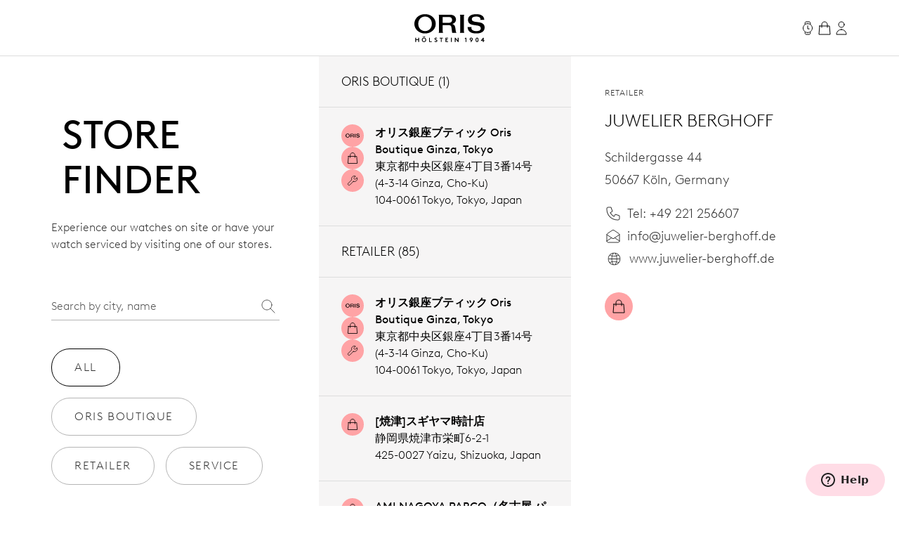

--- FILE ---
content_type: text/html;charset=utf-8
request_url: https://www.oris.ch/en-JP/storefinder/767-juwelier-berghoff
body_size: 246848
content:
<!DOCTYPE html><html  lang="en"><head><meta charset="utf-8">
<meta name="viewport" content="width=device-width, initial-scale=1">
<script type="importmap">{"imports":{"#entry":"/_nuxt/BUPafori.js"}}</script>
<title>Juwelier Berghoff | Oris</title>
<script async src="https://static.zdassets.com/ekr/snippet.js?key=d8457cff-ca13-439e-b314-04c5d3c02019" id="ze-snippet" onload="this.dataset.onloadfired = true"></script>
<style>.ck-content h1{font-size:18px}.button,.ck-content h1{line-height:24px}.button{align-items:center;border-radius:9999px;border-width:1px;display:inline-flex;gap:6px;justify-content:center;white-space:nowrap;--tw-border-opacity:1;border-color:rgb(181 181 181/var(--tw-border-opacity,1));--tw-bg-opacity:1;background-color:rgb(255 255 255/var(--tw-bg-opacity,1));color:#343434;font-size:16px;padding:10px 32px}.button:hover{--tw-border-opacity:1;border-color:rgb(0 0 0/var(--tw-border-opacity,1));color:#000}.button{letter-spacing:.1em;line-height:2;text-transform:uppercase;-webkit-user-select:none;user-select:none}.button.is-disabled,.button:disabled{color:#b5b5b5;--tw-border-opacity:1;border-color:rgb(181 181 181/var(--tw-border-opacity,1))}.button.is-loading{background-image:url(/icons/loader-black.svg);background-position:50%;background-repeat:no-repeat;color:#0000!important;pointer-events:none}.button.is-primary{--tw-bg-opacity:1;background-color:rgb(52 52 52/var(--tw-bg-opacity,1))}.button.is-primary:hover{--tw-bg-opacity:1;background-color:rgb(0 0 0/var(--tw-bg-opacity,1))}.button.is-primary:disabled{--tw-bg-opacity:1;background-color:rgb(181 181 181/var(--tw-bg-opacity,1))}.button.is-primary,.button.is-primary:disabled{color:#fff}.button.is-primary{--tw-border-opacity:1;border-color:rgb(52 52 52/var(--tw-border-opacity,1))}.button.is-primary:hover{--tw-border-opacity:1;border-color:rgb(0 0 0/var(--tw-border-opacity,1))}.button.is-primary:disabled{--tw-border-opacity:1;border-color:rgb(181 181 181/var(--tw-border-opacity,1))}.button.is-primary.is-loading{background-image:url(/icons/loader-white.svg)}.button.is-dark{--tw-bg-opacity:1;background-color:rgb(0 0 0/var(--tw-bg-opacity,1));color:#ddd}.button.is-dark:hover{color:#fff}.button.is-dark:disabled{color:gray}.button.is-dark{--tw-border-opacity:1;border-color:rgb(128 128 128/var(--tw-border-opacity,1))}.button.is-dark:hover{--tw-border-opacity:1;border-color:rgb(221 221 221/var(--tw-border-opacity,1))}.button.is-dark:disabled{--tw-border-opacity:1;border-color:rgb(128 128 128/var(--tw-border-opacity,1))}.button.is-small{font-size:14px;line-height:20px;padding:6px 24px}.button svg{fill:currentColor;height:24px;width:24px}*,:after,:before{--tw-border-spacing-x:0;--tw-border-spacing-y:0;--tw-translate-x:0;--tw-translate-y:0;--tw-rotate:0;--tw-skew-x:0;--tw-skew-y:0;--tw-scale-x:1;--tw-scale-y:1;--tw-pan-x: ;--tw-pan-y: ;--tw-pinch-zoom: ;--tw-scroll-snap-strictness:proximity;--tw-gradient-from-position: ;--tw-gradient-via-position: ;--tw-gradient-to-position: ;--tw-ordinal: ;--tw-slashed-zero: ;--tw-numeric-figure: ;--tw-numeric-spacing: ;--tw-numeric-fraction: ;--tw-ring-inset: ;--tw-ring-offset-width:0px;--tw-ring-offset-color:#fff;--tw-ring-color:#3b82f680;--tw-ring-offset-shadow:0 0 #0000;--tw-ring-shadow:0 0 #0000;--tw-shadow:0 0 #0000;--tw-shadow-colored:0 0 #0000;--tw-blur: ;--tw-brightness: ;--tw-contrast: ;--tw-grayscale: ;--tw-hue-rotate: ;--tw-invert: ;--tw-saturate: ;--tw-sepia: ;--tw-drop-shadow: ;--tw-backdrop-blur: ;--tw-backdrop-brightness: ;--tw-backdrop-contrast: ;--tw-backdrop-grayscale: ;--tw-backdrop-hue-rotate: ;--tw-backdrop-invert: ;--tw-backdrop-opacity: ;--tw-backdrop-saturate: ;--tw-backdrop-sepia: ;--tw-contain-size: ;--tw-contain-layout: ;--tw-contain-paint: ;--tw-contain-style: }::backdrop{--tw-border-spacing-x:0;--tw-border-spacing-y:0;--tw-translate-x:0;--tw-translate-y:0;--tw-rotate:0;--tw-skew-x:0;--tw-skew-y:0;--tw-scale-x:1;--tw-scale-y:1;--tw-pan-x: ;--tw-pan-y: ;--tw-pinch-zoom: ;--tw-scroll-snap-strictness:proximity;--tw-gradient-from-position: ;--tw-gradient-via-position: ;--tw-gradient-to-position: ;--tw-ordinal: ;--tw-slashed-zero: ;--tw-numeric-figure: ;--tw-numeric-spacing: ;--tw-numeric-fraction: ;--tw-ring-inset: ;--tw-ring-offset-width:0px;--tw-ring-offset-color:#fff;--tw-ring-color:#3b82f680;--tw-ring-offset-shadow:0 0 #0000;--tw-ring-shadow:0 0 #0000;--tw-shadow:0 0 #0000;--tw-shadow-colored:0 0 #0000;--tw-blur: ;--tw-brightness: ;--tw-contrast: ;--tw-grayscale: ;--tw-hue-rotate: ;--tw-invert: ;--tw-saturate: ;--tw-sepia: ;--tw-drop-shadow: ;--tw-backdrop-blur: ;--tw-backdrop-brightness: ;--tw-backdrop-contrast: ;--tw-backdrop-grayscale: ;--tw-backdrop-hue-rotate: ;--tw-backdrop-invert: ;--tw-backdrop-opacity: ;--tw-backdrop-saturate: ;--tw-backdrop-sepia: ;--tw-contain-size: ;--tw-contain-layout: ;--tw-contain-paint: ;--tw-contain-style: }/*! tailwindcss v3.4.18 | MIT License | https://tailwindcss.com*/*,:after,:before{border:0 solid;box-sizing:border-box}:after,:before{--tw-content:""}:host,html{line-height:1.5;-webkit-text-size-adjust:100%;font-family:var(--font-family-sans);font-feature-settings:normal;font-variation-settings:normal;-moz-tab-size:4;tab-size:4;-webkit-tap-highlight-color:transparent}body{line-height:inherit;margin:0}hr{border-top-width:1px;color:inherit;height:0}abbr:where([title]){-webkit-text-decoration:underline dotted;text-decoration:underline dotted}h1,h2,h3,h4,h5,h6{font-size:inherit;font-weight:inherit}a{color:inherit;text-decoration:inherit}b,strong{font-weight:bolder}code,kbd,pre,samp{font-family:ui-monospace,SFMono-Regular,Menlo,Monaco,Consolas,Liberation Mono,Courier New,monospace;font-feature-settings:normal;font-size:1em;font-variation-settings:normal}small{font-size:80%}sub,sup{font-size:75%;line-height:0;position:relative;vertical-align:initial}sub{bottom:-.25em}sup{top:-.5em}table{border-collapse:collapse;border-color:inherit;text-indent:0}button,input,optgroup,select,textarea{color:inherit;font-family:inherit;font-feature-settings:inherit;font-size:100%;font-variation-settings:inherit;font-weight:inherit;letter-spacing:inherit;line-height:inherit;margin:0;padding:0}button,select{text-transform:none}button,input:where([type=button]),input:where([type=reset]),input:where([type=submit]){-webkit-appearance:button;background-color:initial;background-image:none}:-moz-focusring{outline:auto}:-moz-ui-invalid{box-shadow:none}progress{vertical-align:initial}::-webkit-inner-spin-button,::-webkit-outer-spin-button{height:auto}[type=search]{-webkit-appearance:textfield;outline-offset:-2px}::-webkit-search-decoration{-webkit-appearance:none}::-webkit-file-upload-button{-webkit-appearance:button;font:inherit}summary{display:list-item}blockquote,dd,dl,figure,h1,h2,h3,h4,h5,h6,hr,p,pre{margin:0}fieldset{margin:0}fieldset,legend{padding:0}menu,ol,ul{list-style:none;margin:0;padding:0}dialog{padding:0}textarea{resize:vertical}input::placeholder,textarea::placeholder{color:#9ca3af;opacity:1}[role=button],button{cursor:pointer}:disabled{cursor:default}audio,canvas,embed,iframe,img,object,svg,video{display:block;vertical-align:middle}img,video{height:auto;max-width:100%}[hidden]:where(:not([hidden=until-found])){display:none}.typo-display{font-size:56px;line-height:64px}@media(min-width:768px){.typo-display{font-size:clamp(56px,-93.3333px + 19.4444vw,140px);line-height:clamp(64px,-56.8889px + 15.7407vw,132px)}}@media(min-width:1200px){.typo-display{font-size:140px;line-height:132px}}.typo-headline-1{font-size:48px;line-height:64px}@media(min-width:768px){.typo-headline-1{font-size:clamp(48px,5.3333px + 5.5556vw,72px);line-height:clamp(64px,35.5556px + 3.7037vw,80px)}}@media(min-width:1200px){.typo-headline-1{font-size:72px;line-height:80px}}.typo-headline-2{font-size:40px;line-height:48px}@media(min-width:768px){.typo-headline-2{font-size:clamp(40px,11.5556px + 3.7037vw,56px);line-height:clamp(48px,19.5556px + 3.7037vw,64px)}}@media(min-width:1200px){.typo-headline-2{font-size:56px;line-height:64px}}.typo-headline-4{font-size:24px;line-height:32px}@media(min-width:768px){.typo-headline-4{font-size:clamp(24px,-4.4444px + 3.7037vw,40px);line-height:clamp(32px,3.5556px + 3.7037vw,48px)}}@media(min-width:1200px){.typo-headline-4{font-size:40px;line-height:48px}}.typo-headline-5{font-size:24px;line-height:32px}@media(min-width:768px){.typo-headline-5{font-size:clamp(24px,9.7778px + 1.8519vw,32px);line-height:clamp(32px,17.7778px + 1.8519vw,40px)}}@media(min-width:1200px){.typo-headline-5{font-size:32px;line-height:40px}}.typo-lead{font-size:18px;line-height:24px}@media(min-width:768px){.typo-lead{font-size:clamp(18px,7.3333px + 1.3889vw,24px);line-height:clamp(24px,9.7778px + 1.8519vw,32px)}}@media(min-width:1200px){.typo-lead{font-size:24px;line-height:40px}}.typo-title-1{font-size:20px;line-height:32px}@media(min-width:768px){.typo-title-1{font-size:clamp(20px,12.8889px + .9259vw,24px);line-height:clamp(32px,32px + 0vw,32px)}}@media(min-width:1200px){.typo-title-1{font-size:24px;line-height:32px}}.typo-title-2{font-size:18px;line-height:24px}.typo-overline-large{font-size:16px;line-height:24px}.typo-body-1{font-size:18px;line-height:32px}.typo-body-2{font-size:16px;line-height:24px}.\!container,.container{margin-left:auto;margin-right:auto}.link-button{color:#343434;text-decoration-color:#b5b5b5;text-decoration-line:underline;text-decoration-thickness:1px;text-transform:uppercase;text-underline-offset:8px}.group:hover .link-button,.link-button:hover{color:#000}.group:hover .link-button,.link-button:hover{text-decoration-color:#ffa3a5}.pointer-events-none{pointer-events:none}.\!pointer-events-auto{pointer-events:auto!important}.pointer-events-auto{pointer-events:auto}.visible{visibility:visible}.static{position:static}.fixed{position:fixed}.\!absolute{position:absolute!important}.absolute{position:absolute}.relative{position:relative}.sticky{position:sticky}.inset-0{inset:0}.inset-y-0{bottom:0;top:0}.-right-12{right:-12px}.-top-12{top:-12px}.-top-8{top:-8px}.bottom-0{bottom:0}.bottom-10{bottom:10px}.bottom-12{bottom:12px}.bottom-\[22px\]{bottom:22px}.bottom-\[4\%\]{bottom:4%}.bottom-\[53px\]{bottom:53px}.bottom-full{bottom:100%}.left-0{left:0}.left-1\/2{left:50%}.left-\[9\%\]{left:9%}.right-0{right:0}.right-12{right:12px}.right-32{right:32px}.right-8{right:8px}.top-0{top:0}.top-32{top:32px}.top-72{top:72px}.top-8{top:8px}.top-\[39px\]{top:39px}.top-full{top:100%}.isolate{isolation:isolate}.-z-10{z-index:-10}.z-0{z-index:0}.z-10{z-index:10}.z-20{z-index:20}.z-50{z-index:50}.z-\[100\]{z-index:100}.z-\[999999999999\]{z-index:999999999999}.z-\[9999999999\]{z-index:9999999999}.z-\[9999999\]{z-index:9999999}.z-admin-bar{z-index:1000003}.z-cart-flyin{z-index:1000007}.z-cart-flyin-background{z-index:1000006}.z-navbar{z-index:1000001}.z-navbar-overlay{z-index:999999}.z-page-modal{z-index:1000008}.z-zendesk-chat-bot{z-index:1000005}.\!order-1{order:1!important}.order-1{order:1}.order-2{order:2}.order-3{order:3}.order-last{order:9999}.col-span-1{grid-column:span 1/span 1}.col-span-11{grid-column:span 11/span 11}.col-span-12{grid-column:span 12/span 12}.col-span-2{grid-column:span 2/span 2}.col-span-3{grid-column:span 3/span 3}.col-span-4{grid-column:span 4/span 4}.col-span-5{grid-column:span 5/span 5}.col-span-6{grid-column:span 6/span 6}.col-span-full{grid-column:1/-1}.\!col-start-2{grid-column-start:2!important}.col-start-1{grid-column-start:1}.col-start-10{grid-column-start:10}.col-start-2{grid-column-start:2}.col-start-3{grid-column-start:3}.col-start-6{grid-column-start:6}.col-start-8{grid-column-start:8}.col-start-auto{grid-column-start:auto}.col-end-5{grid-column-end:5}.col-end-7{grid-column-end:7}.col-end-\[-1\]{grid-column-end:-1}.col-end-\[-2\]{grid-column-end:-2}.row-span-2{grid-row:span 2/span 2}.row-start-1{grid-row-start:1}.row-start-2{grid-row-start:2}.row-start-3{grid-row-start:3}.float-right{float:right}.m-0{margin:0}.m-16{margin:16px}.m-32{margin:32px}.m-auto{margin:auto}.mx-16{margin-left:16px;margin-right:16px}.mx-72{margin-left:72px;margin-right:72px}.mx-\[17px\]{margin-left:17px;margin-right:17px}.mx-auto{margin-left:auto;margin-right:auto}.my-112{margin-bottom:112px;margin-top:112px}.my-12{margin-bottom:12px;margin-top:12px}.my-16{margin-bottom:16px;margin-top:16px}.my-24{margin-bottom:24px;margin-top:24px}.my-32{margin-bottom:32px;margin-top:32px}.my-40{margin-bottom:40px;margin-top:40px}.my-48{margin-bottom:48px;margin-top:48px}.my-64{margin-bottom:64px;margin-top:64px}.my-80{margin-bottom:80px;margin-top:80px}.my-\[14px\]{margin-bottom:14px;margin-top:14px}.\!mb-\[90px\]{margin-bottom:90px!important}.-ml-10{margin-left:-10px}.-mr-8{margin-right:-8px}.-mt-2{margin-top:-2px}.mb-0{margin-bottom:0}.mb-10{margin-bottom:10px}.mb-16{margin-bottom:16px}.mb-2{margin-bottom:2px}.mb-24{margin-bottom:24px}.mb-28{margin-bottom:28px}.mb-30{margin-bottom:30px}.mb-32{margin-bottom:32px}.mb-36{margin-bottom:36px}.mb-4{margin-bottom:4px}.mb-40{margin-bottom:40px}.mb-48{margin-bottom:48px}.mb-56{margin-bottom:56px}.mb-6{margin-bottom:6px}.mb-64{margin-bottom:64px}.mb-72{margin-bottom:72px}.mb-8{margin-bottom:8px}.mb-\[115px\]{margin-bottom:115px}.mb-\[11px\]{margin-bottom:11px}.mb-\[12\.5\%\]{margin-bottom:12.5%}.mb-\[163px\]{margin-bottom:163px}.mb-\[167px\]{margin-bottom:167px}.mb-\[20px\]{margin-bottom:20px}.mb-\[38px\]{margin-bottom:38px}.mb-\[45px\]{margin-bottom:45px}.mb-\[52px\]{margin-bottom:52px}.mb-\[5px\]{margin-bottom:5px}.mb-\[65px\]{margin-bottom:65px}.mb-\[75px\]{margin-bottom:75px}.mb-\[82px\]{margin-bottom:82px}.mb-\[83px\]{margin-bottom:83px}.mb-\[9px\]{margin-bottom:9px}.ml-10{margin-left:10px}.ml-12{margin-left:12px}.ml-16{margin-left:16px}.ml-4{margin-left:4px}.ml-6{margin-left:6px}.ml-\[20px\]{margin-left:20px}.ml-auto{margin-left:auto}.mr-10{margin-right:10px}.mr-12{margin-right:12px}.mr-16{margin-right:16px}.mr-6{margin-right:6px}.mr-8{margin-right:8px}.mr-auto{margin-right:auto}.mt-10{margin-top:10px}.mt-112{margin-top:112px}.mt-16{margin-top:16px}.mt-2{margin-top:2px}.mt-24{margin-top:24px}.mt-28{margin-top:28px}.mt-30{margin-top:30px}.mt-32{margin-top:32px}.mt-36{margin-top:36px}.mt-4{margin-top:4px}.mt-40{margin-top:40px}.mt-48{margin-top:48px}.mt-56{margin-top:56px}.mt-6{margin-top:6px}.mt-64{margin-top:64px}.mt-8{margin-top:8px}.mt-80{margin-top:80px}.mt-\[--paragraph-gap-desktop\]{margin-top:var(--paragraph-gap-desktop)}.mt-\[131px\]{margin-top:131px}.mt-\[135px\]{margin-top:135px}.mt-\[20px\]{margin-top:20px}.mt-\[210px\]{margin-top:210px}.mt-\[22px\]{margin-top:22px}.mt-\[27px\]{margin-top:27px}.mt-\[31px\]{margin-top:31px}.mt-\[33px\]{margin-top:33px}.mt-\[34px\]{margin-top:34px}.mt-\[42px\]{margin-top:42px}.mt-\[45px\]{margin-top:45px}.mt-\[7px\]{margin-top:7px}.mt-\[9px\]{margin-top:9px}.mt-auto{margin-top:auto}.line-clamp-1{-webkit-line-clamp:1}.line-clamp-1,.line-clamp-2{display:-webkit-box;overflow:hidden;-webkit-box-orient:vertical}.line-clamp-2{-webkit-line-clamp:2}.block{display:block}.inline-block{display:inline-block}.inline{display:inline}.flex{display:flex}.inline-flex{display:inline-flex}.grid{display:grid}.hidden{display:none}.aspect-\[175\/115\]{aspect-ratio:175/115}.aspect-\[2\/3\]{aspect-ratio:2/3}.aspect-\[3\/4\]{aspect-ratio:3/4}.aspect-\[4\/3\]{aspect-ratio:4/3}.aspect-\[4\/5\]{aspect-ratio:4/5}.aspect-\[9\/16\]{aspect-ratio:9/16}.aspect-square{aspect-ratio:1/1}.aspect-video{aspect-ratio:16/9}.size-24{height:24px;width:24px}.\!h-auto{height:auto!important}.h-0{height:0}.h-1{height:1px}.h-10{height:10px}.h-2{height:2px}.h-24{height:24px}.h-30{height:30px}.h-32{height:32px}.h-40{height:40px}.h-64{height:64px}.h-72{height:72px}.h-80{height:80px}.h-\[1\.5em\]{height:1.5em}.h-\[116px\]{height:116px}.h-\[18px\]{height:18px}.h-\[1em\]{height:1em}.h-\[20px\]{height:20px}.h-\[22px\]{height:22px}.h-\[27px\]{height:27px}.h-\[288px\]{height:288px}.h-\[330px\]{height:330px}.h-\[34px\]{height:34px}.h-\[402px\]{height:402px}.h-\[48px\]{height:48px}.h-\[50vh\]{height:50vh}.h-\[520px\]{height:520px}.h-\[600px\]{height:600px}.h-\[66\%\]{height:66%}.h-\[81cqw\]{height:81cqw}.h-\[calc\(100dvh-72px\)\]{height:calc(100dvh - 72px)}.h-\[calc\(100svh-104px\)\]{height:calc(100svh - 104px)}.h-auto{height:auto}.h-dvh{height:100dvh}.h-fit{height:-moz-fit-content;height:fit-content}.h-full{height:100%}.h-min{height:min-content}.h-screen{height:100vh}.h-svh{height:100svh}.max-h-72{max-height:72px}.max-h-\[159px\]{max-height:159px}.max-h-\[360px\]{max-height:360px}.max-h-\[760px\]{max-height:760px}.max-h-\[80\%\]{max-height:80%}.max-h-\[90\%\]{max-height:90%}.max-h-\[calc\(80vh-60px\)\]{max-height:calc(80vh - 60px)}.max-h-full{max-height:100%}.max-h-svh{max-height:100svh}.min-h-0{min-height:0}.min-h-112{min-height:112px}.min-h-48{min-height:48px}.min-h-64{min-height:64px}.min-h-\[105px\]{min-height:105px}.min-h-\[44px\]{min-height:44px}.min-h-\[500px\]{min-height:500px}.min-h-\[60vh\]{min-height:60vh}.min-h-\[calc\(2\.5\*64px\)\]{min-height:160px}.min-h-screen{min-height:100vh}.\!w-full{width:100%!important}.w-0{width:0}.w-1\/4{width:25%}.w-112{width:112px}.w-24{width:24px}.w-28{width:28px}.w-30{width:30px}.w-32{width:32px}.w-4\/5{width:80%}.w-40{width:40px}.w-5\/12{width:41.666667%}.w-64{width:64px}.w-80{width:80px}.w-\[1\.5em\]{width:1.5em}.w-\[100px\]{width:100px}.w-\[159px\]{width:159px}.w-\[180px\]{width:180px}.w-\[18px\]{width:18px}.w-\[195px\]{width:195px}.w-\[1em\]{width:1em}.w-\[20px\]{width:20px}.w-\[22px\]{width:22px}.w-\[240px\]{width:240px}.w-\[255px\]{width:255px}.w-\[26px\]{width:26px}.w-\[27px\]{width:27px}.w-\[289px\]{width:289px}.w-\[45px\]{width:45px}.w-\[47px\]{width:47px}.w-\[55px\]{width:55px}.w-\[63cqw\]{width:63cqw}.w-auto{width:auto}.w-fit{width:-moz-fit-content;width:fit-content}.w-full{width:100%}.w-screen{width:100vw}.min-w-\[122px\]{min-width:122px}.min-w-\[170px\]{min-width:170px}.min-w-\[415px\]{min-width:415px}.min-w-fit{min-width:-moz-fit-content;min-width:fit-content}.min-w-full{min-width:100%}.max-w-\[1036px\]{max-width:1036px}.max-w-\[1600px\]{max-width:1600px}.max-w-\[1950px\]{max-width:1950px}.max-w-\[210px\]{max-width:210px}.max-w-\[2500px\]{max-width:2500px}.max-w-\[320px\]{max-width:320px}.max-w-\[391px\]{max-width:391px}.max-w-\[40\%\]{max-width:40%}.max-w-\[700px\]{max-width:700px}.max-w-\[994px\]{max-width:994px}.max-w-full{max-width:100%}.max-w-lg{max-width:32rem}.max-w-md{max-width:28rem}.max-w-screen-xxl{max-width:1440px}.max-w-screen-xxxl{max-width:2496px}.\!flex-\[2\]{flex:2!important}.flex-1{flex:1 1 0%}.flex-none{flex:none}.shrink{flex-shrink:1}.shrink-0{flex-shrink:0}.grow{flex-grow:1}.grow-0{flex-grow:0}.origin-left{transform-origin:left}.-translate-x-1\/2{--tw-translate-x:-50%}.-translate-x-1\/2,.-translate-x-56{transform:translate(var(--tw-translate-x),var(--tw-translate-y)) rotate(var(--tw-rotate)) skew(var(--tw-skew-x)) skewY(var(--tw-skew-y)) scaleX(var(--tw-scale-x)) scaleY(var(--tw-scale-y))}.-translate-x-56{--tw-translate-x:-56px}.-translate-y-2{--tw-translate-y:-2px}.-translate-y-2,.-translate-y-4{transform:translate(var(--tw-translate-x),var(--tw-translate-y)) rotate(var(--tw-rotate)) skew(var(--tw-skew-x)) skewY(var(--tw-skew-y)) scaleX(var(--tw-scale-x)) scaleY(var(--tw-scale-y))}.-translate-y-4{--tw-translate-y:-4px}.-translate-y-56{--tw-translate-y:-56px}.-translate-y-56,.-translate-y-full{transform:translate(var(--tw-translate-x),var(--tw-translate-y)) rotate(var(--tw-rotate)) skew(var(--tw-skew-x)) skewY(var(--tw-skew-y)) scaleX(var(--tw-scale-x)) scaleY(var(--tw-scale-y))}.-translate-y-full{--tw-translate-y:-100%}.translate-x-0{--tw-translate-x:0px}.translate-x-0,.translate-x-56{transform:translate(var(--tw-translate-x),var(--tw-translate-y)) rotate(var(--tw-rotate)) skew(var(--tw-skew-x)) skewY(var(--tw-skew-y)) scaleX(var(--tw-scale-x)) scaleY(var(--tw-scale-y))}.translate-x-56{--tw-translate-x:56px}.translate-x-\[-200px\]{--tw-translate-x:-200px}.rotate-45,.translate-x-\[-200px\]{transform:translate(var(--tw-translate-x),var(--tw-translate-y)) rotate(var(--tw-rotate)) skew(var(--tw-skew-x)) skewY(var(--tw-skew-y)) scaleX(var(--tw-scale-x)) scaleY(var(--tw-scale-y))}.rotate-45{--tw-rotate:45deg}.scale-110{--tw-scale-x:1.1;--tw-scale-y:1.1}.scale-110,.scale-150{transform:translate(var(--tw-translate-x),var(--tw-translate-y)) rotate(var(--tw-rotate)) skew(var(--tw-skew-x)) skewY(var(--tw-skew-y)) scaleX(var(--tw-scale-x)) scaleY(var(--tw-scale-y))}.scale-150{--tw-scale-x:1.5;--tw-scale-y:1.5}.scale-75{--tw-scale-x:.75;--tw-scale-y:.75}.scale-75,.scale-x-0{transform:translate(var(--tw-translate-x),var(--tw-translate-y)) rotate(var(--tw-rotate)) skew(var(--tw-skew-x)) skewY(var(--tw-skew-y)) scaleX(var(--tw-scale-x)) scaleY(var(--tw-scale-y))}.scale-x-0{--tw-scale-x:0}.scale-x-100{--tw-scale-x:1}.scale-x-100,.transform{transform:translate(var(--tw-translate-x),var(--tw-translate-y)) rotate(var(--tw-rotate)) skew(var(--tw-skew-x)) skewY(var(--tw-skew-y)) scaleX(var(--tw-scale-x)) scaleY(var(--tw-scale-y))}@keyframes spin{to{transform:rotate(1turn)}}.animate-spin{animation:spin 1s linear infinite}.cursor-default{cursor:default}.cursor-not-allowed{cursor:not-allowed}.cursor-pointer{cursor:pointer}.select-none{-webkit-user-select:none;user-select:none}.resize{resize:both}.list-none{list-style-type:none}.appearance-none{-webkit-appearance:none;appearance:none}.grid-cols-1{grid-template-columns:repeat(1,minmax(0,1fr))}.grid-cols-12{grid-template-columns:repeat(12,minmax(0,1fr))}.grid-cols-2{grid-template-columns:repeat(2,minmax(0,1fr))}.grid-cols-4{grid-template-columns:repeat(4,minmax(0,1fr))}.grid-cols-\[max-content\,1fr\]{grid-template-columns:max-content 1fr}.grid-cols-\[repeat\(4\,auto\)\]{grid-template-columns:repeat(4,auto)}.grid-rows-1{grid-template-rows:repeat(1,minmax(0,1fr))}.flex-row{flex-direction:row}.flex-col{flex-direction:column}.flex-wrap{flex-wrap:wrap}.items-start{align-items:flex-start}.items-end{align-items:flex-end}.items-center{align-items:center}.items-baseline{align-items:baseline}.items-stretch{align-items:stretch}.justify-start{justify-content:flex-start}.justify-end{justify-content:flex-end}.justify-center{justify-content:center}.justify-between{justify-content:space-between}.gap-10{gap:10px}.gap-12{gap:12px}.gap-16{gap:16px}.gap-24{gap:24px}.gap-32{gap:32px}.gap-36{gap:36px}.gap-4{gap:4px}.gap-56{gap:56px}.gap-64{gap:64px}.gap-8{gap:8px}.gap-\[13px\]{gap:13px}.gap-\[15px\]{gap:15px}.gap-\[min\(6cqw\,32px\)\]{gap:min(6cqw,32px)}.gap-x-16{-moz-column-gap:16px;column-gap:16px}.gap-x-8{-moz-column-gap:8px;column-gap:8px}.gap-y-24{row-gap:24px}.gap-y-40{row-gap:40px}.self-start{align-self:flex-start}.self-end{align-self:flex-end}.self-center{align-self:center}.self-stretch{align-self:stretch}.overflow-auto{overflow:auto}.overflow-hidden{overflow:hidden}.\!overflow-visible{overflow:visible!important}.overflow-visible{overflow:visible}.overflow-scroll{overflow:scroll}.overflow-y-auto{overflow-y:auto}.overflow-x-hidden{overflow-x:hidden}.overflow-x-clip{overflow-x:clip}.overflow-y-visible{overflow-y:visible}.overflow-x-scroll{overflow-x:scroll}.overflow-y-scroll{overflow-y:scroll}.overflow-ellipsis,.text-ellipsis{text-overflow:ellipsis}.hyphens-auto{-webkit-hyphens:auto;hyphens:auto}.whitespace-nowrap{white-space:nowrap}.whitespace-pre-wrap{white-space:pre-wrap}.text-nowrap{text-wrap:nowrap}.text-balance{text-wrap:balance}.break-normal{overflow-wrap:normal;word-break:normal}.rounded{border-radius:.25rem}.rounded-\[10px\]{border-radius:10px}.rounded-\[20px\]{border-radius:20px}.rounded-\[2px\]{border-radius:2px}.rounded-full{border-radius:9999px}.rounded-lg{border-radius:.5rem}.rounded-md{border-radius:.375rem}.rounded-sm{border-radius:.125rem}.border{border-width:1px}.border-0{border-width:0}.border-b{border-bottom-width:1px}.border-r{border-right-width:1px}.border-t{border-top-width:1px}.\!border-\[\#BF342D\]{--tw-border-opacity:1!important;border-color:rgb(191 52 45/var(--tw-border-opacity,1))!important}.border-\[\#BF342D\]{--tw-border-opacity:1;border-color:rgb(191 52 45/var(--tw-border-opacity,1))}.border-black{--tw-border-opacity:1;border-color:rgb(0 0 0/var(--tw-border-opacity,1))}.border-grey-dark-01{--tw-border-opacity:1;border-color:rgb(52 52 52/var(--tw-border-opacity,1))}.border-grey-light-01{--tw-border-opacity:1;border-color:rgb(221 221 221/var(--tw-border-opacity,1))}.border-grey-mid{--tw-border-opacity:1;border-color:rgb(181 181 181/var(--tw-border-opacity,1))}.border-pink{--tw-border-opacity:1;border-color:rgb(255 163 165/var(--tw-border-opacity,1))}.\!border-b-\[\#BF342D\]{--tw-border-opacity:1!important;border-bottom-color:rgb(191 52 45/var(--tw-border-opacity,1))!important}.border-b-\[\#BF342D\]{--tw-border-opacity:1;border-bottom-color:rgb(191 52 45/var(--tw-border-opacity,1))}.border-b-grey-light-01{--tw-border-opacity:1;border-bottom-color:rgb(221 221 221/var(--tw-border-opacity,1))}.border-b-grey-mid{--tw-border-opacity:1;border-bottom-color:rgb(181 181 181/var(--tw-border-opacity,1))}.border-b-transparent{border-bottom-color:#0000}.border-t-grey-light-01{--tw-border-opacity:1;border-top-color:rgb(221 221 221/var(--tw-border-opacity,1))}.\!bg-black{--tw-bg-opacity:1!important;background-color:rgb(0 0 0/var(--tw-bg-opacity,1))!important}.bg-\[\#F6F6F5\]{--tw-bg-opacity:1;background-color:rgb(246 246 245/var(--tw-bg-opacity,1))}.bg-\[\#fbfbfb\]{--tw-bg-opacity:1;background-color:rgb(251 251 251/var(--tw-bg-opacity,1))}.bg-\[blue\]{--tw-bg-opacity:1;background-color:rgb(0 0 255/var(--tw-bg-opacity,1))}.bg-\[yel\]{background-color:yel}.bg-black{--tw-bg-opacity:1;background-color:rgb(0 0 0/var(--tw-bg-opacity,1))}.bg-black\/30{background-color:#0000004d}.bg-green{background-color:rgb(0 110 75/var(--tw-bg-opacity,1))}.bg-green,.bg-green-dark{--tw-bg-opacity:1}.bg-green-dark{background-color:rgb(2 93 64/var(--tw-bg-opacity,1))}.bg-grey-dark-01{--tw-bg-opacity:1;background-color:rgb(52 52 52/var(--tw-bg-opacity,1))}.bg-grey-dark-02{--tw-bg-opacity:1;background-color:rgb(86 86 86/var(--tw-bg-opacity,1))}.bg-grey-dark-03{--tw-bg-opacity:1;background-color:rgb(128 128 128/var(--tw-bg-opacity,1))}.bg-grey-light-01{--tw-bg-opacity:1;background-color:rgb(221 221 221/var(--tw-bg-opacity,1))}.bg-grey-light-02{--tw-bg-opacity:1;background-color:rgb(239 239 239/var(--tw-bg-opacity,1))}.bg-grey-light-03{--tw-bg-opacity:1;background-color:rgb(246 245 245/var(--tw-bg-opacity,1))}.bg-grey-mid{background-color:rgb(181 181 181/var(--tw-bg-opacity,1))}.bg-grey-mid,.bg-pink{--tw-bg-opacity:1}.bg-pink{background-color:rgb(255 163 165/var(--tw-bg-opacity,1))}.bg-pink-light{background-color:rgb(255 220 230/var(--tw-bg-opacity,1))}.bg-pink-light,.bg-red{--tw-bg-opacity:1}.bg-red{background-color:rgb(220 0 70/var(--tw-bg-opacity,1))}.bg-red\/25{background-color:#dc004640}.bg-transparent{background-color:initial}.bg-white{--tw-bg-opacity:1;background-color:rgb(255 255 255/var(--tw-bg-opacity,1))}.bg-white\/50{background-color:#ffffff80}.bg-white\/90{background-color:#ffffffe6}.bg-gradient-to-b{background-image:linear-gradient(to bottom,var(--tw-gradient-stops))}.from-grey-light-01{--tw-gradient-from:#ddd var(--tw-gradient-from-position);--tw-gradient-to:#ddd0 var(--tw-gradient-to-position);--tw-gradient-stops:var(--tw-gradient-from),var(--tw-gradient-to)}.from-transparent{--tw-gradient-from:#0000 var(--tw-gradient-from-position);--tw-gradient-to:#0000 var(--tw-gradient-to-position);--tw-gradient-stops:var(--tw-gradient-from),var(--tw-gradient-to)}.to-grey-dark-01{--tw-gradient-to:#343434 var(--tw-gradient-to-position)}.to-grey-dark-02{--tw-gradient-to:#565656 var(--tw-gradient-to-position)}.bg-\[length\:100\%_100\%\]{background-size:100% 100%}.bg-contain{background-size:contain}.bg-repeat-x{background-repeat:repeat-x}.fill-grey-dark-02{fill:#565656}.stroke-\[\.7\]{stroke-width:.7}.object-contain{object-fit:contain}.object-cover{object-fit:cover}.object-scale-down{object-fit:scale-down}.\!p-0{padding:0!important}.p-10{padding:10px}.p-12{padding:12px}.p-16{padding:16px}.p-2{padding:2px}.p-24{padding:24px}.p-32{padding:32px}.p-4{padding:4px}.p-6{padding:6px}.p-8{padding:8px}.p-\[8\%\]{padding:8%}.px-0{padding-left:0;padding-right:0}.px-1{padding-left:1px;padding-right:1px}.px-10{padding-left:10px;padding-right:10px}.px-16{padding-left:16px;padding-right:16px}.px-24{padding-left:24px;padding-right:24px}.px-28{padding-left:28px;padding-right:28px}.px-30{padding-left:30px;padding-right:30px}.px-32{padding-left:32px;padding-right:32px}.px-36{padding-left:36px;padding-right:36px}.px-4{padding-left:4px;padding-right:4px}.px-6{padding-left:6px;padding-right:6px}.px-64{padding-left:64px;padding-right:64px}.px-8{padding-left:8px;padding-right:8px}.px-\[1\.33em\]{padding-left:1.33em;padding-right:1.33em}.px-\[13px\]{padding-left:13px;padding-right:13px}.px-\[15px\]{padding-left:15px;padding-right:15px}.px-\[22px\]{padding-left:22px;padding-right:22px}.py-10{padding-bottom:10px;padding-top:10px}.py-16{padding-bottom:16px;padding-top:16px}.py-24{padding-bottom:24px;padding-top:24px}.py-32{padding-bottom:32px;padding-top:32px}.py-4{padding-bottom:4px;padding-top:4px}.py-40{padding-bottom:40px;padding-top:40px}.py-56{padding-bottom:56px;padding-top:56px}.py-6{padding-bottom:6px;padding-top:6px}.py-\[0\.83em\]{padding-bottom:.83em;padding-top:.83em}.\!pb-0{padding-bottom:0!important}.\!pb-30{padding-bottom:30px!important}.\!pl-16{padding-left:16px!important}.pb-0{padding-bottom:0}.pb-1{padding-bottom:1px}.pb-10{padding-bottom:10px}.pb-12{padding-bottom:12px}.pb-16{padding-bottom:16px}.pb-24{padding-bottom:24px}.pb-28{padding-bottom:28px}.pb-30{padding-bottom:30px}.pb-32{padding-bottom:32px}.pb-36{padding-bottom:36px}.pb-4{padding-bottom:4px}.pb-40{padding-bottom:40px}.pb-8{padding-bottom:8px}.pb-\[120px\]{padding-bottom:120px}.pb-\[20px\]{padding-bottom:20px}.pb-\[22px\]{padding-bottom:22px}.pl-12{padding-left:12px}.pl-16{padding-left:16px}.pl-\[15px\]{padding-left:15px}.pr-16{padding-right:16px}.pr-4{padding-right:4px}.pr-6{padding-right:6px}.pt-16{padding-top:16px}.pt-24{padding-top:24px}.pt-30{padding-top:30px}.pt-32{padding-top:32px}.pt-36{padding-top:36px}.pt-40{padding-top:40px}.pt-48{padding-top:48px}.pt-6{padding-top:6px}.pt-8{padding-top:8px}.pt-80{padding-top:80px}.pt-\[105px\]{padding-top:105px}.pt-\[11px\]{padding-top:11px}.pt-\[12\.5\%\]{padding-top:12.5%}.pt-\[21px\]{padding-top:21px}.pt-\[23px\]{padding-top:23px}.text-left{text-align:left}.text-center{text-align:center}.text-right{text-align:right}.align-middle{vertical-align:middle}.text-2xl{font-size:24px;line-height:32px}.text-2xl\/\[40px\]{font-size:24px;line-height:40px}.text-3xl{font-size:32px;line-height:40px}.text-3xl\/\[48px\]{font-size:32px;line-height:48px}.text-4xl{font-size:40px;line-height:48px}.text-5xl{font-size:48px;line-height:64px}.text-5xl\/\[56px\]{font-size:48px;line-height:56px}.text-6xl{font-size:56px;line-height:64px}.text-\[125\%\]{font-size:125%}.text-\[12px\]{font-size:12px}.text-\[14px\]{font-size:14px}.text-\[16px\]{font-size:16px}.text-\[18px\]{font-size:18px}.text-\[200\%\]{font-size:200%}.text-\[20px\]{font-size:20px}.text-\[20px\]\/\[32px\]{font-size:20px;line-height:32px}.text-\[24px\]\/\[32px\]{font-size:24px;line-height:32px}.text-\[25px\]{font-size:25px}.text-\[48px\]{font-size:48px}.text-base,.text-base\/\[24px\]{font-size:16px;line-height:24px}.text-lg{line-height:24px}.text-lg,.text-md{font-size:18px}.text-md{line-height:32px}.text-sm{font-size:14px;line-height:20px}.text-sm\/\[24px\]{font-size:14px;line-height:24px}.text-xl{font-size:20px;line-height:32px}.text-xs{font-size:12px;line-height:16px}.text-xs\/\[24px\]{font-size:12px;line-height:24px}.font-bold{font-weight:700}.font-light{font-weight:300}.font-medium{font-weight:500}.uppercase{text-transform:uppercase}.not-italic{font-style:normal}.leading-6{line-height:1.5rem}.leading-8{line-height:2rem}.leading-\[110\%\]{line-height:110%}.leading-\[16px\]{line-height:16px}.leading-\[32px\]{line-height:32px}.leading-\[56px\]{line-height:56px}.leading-loose{line-height:2}.leading-none{line-height:1}.leading-tight{line-height:1.25}.tracking-\[0\.8px\]{letter-spacing:.8px}.tracking-\[0\.96px\]{letter-spacing:.96px}.tracking-\[1\.28px\]{letter-spacing:1.28px}.tracking-\[1px\]{letter-spacing:1px}.tracking-widest{letter-spacing:.1em}.\!text-black{color:#000!important}.\!text-grey-mid{color:#b5b5b5!important}.text-\[\#BA251E\]{color:#ba251e}.text-\[blue\]{color:#00f}.text-black{color:#000}.text-current{color:currentColor}.text-grey-dark-01{color:#343434}.text-grey-dark-02{color:#565656}.text-grey-dark-03{color:gray}.text-grey-light-01{color:#ddd}.text-grey-light-02{color:#efefef}.text-grey-mid{color:#b5b5b5}.text-red-dark-01{color:#b95a56}.text-white{color:#fff}.underline{text-decoration-line:underline}.overline{text-decoration-line:overline}.line-through{text-decoration-line:line-through}.no-underline{text-decoration-line:none}.decoration-1{text-decoration-thickness:1px}.decoration-2{text-decoration-thickness:2px}.underline-offset-4{text-underline-offset:4px}.underline-offset-8{text-underline-offset:8px}.underline-offset-\[14px\]{text-underline-offset:14px}.placeholder-grey-dark-02::placeholder{--tw-placeholder-opacity:1;color:rgb(86 86 86/var(--tw-placeholder-opacity,1))}.opacity-0{opacity:0}.opacity-100{opacity:1}.opacity-30{opacity:.3}.opacity-50{opacity:.5}.opacity-\[\.15\]{opacity:.15}.opacity-\[\.35\]{opacity:.35}.mix-blend-lighten{mix-blend-mode:lighten}.shadow-navbar-slide{--tw-shadow:-2px 0px 0px 0px #0000001a;--tw-shadow-colored:-2px 0px 0px 0px var(--tw-shadow-color);box-shadow:var(--tw-ring-offset-shadow,0 0 #0000),var(--tw-ring-shadow,0 0 #0000),var(--tw-shadow)}.outline-none{outline:2px solid #0000;outline-offset:2px}.outline{outline-style:solid}.ring-1{--tw-ring-offset-shadow:var(--tw-ring-inset) 0 0 0 var(--tw-ring-offset-width) var(--tw-ring-offset-color);--tw-ring-shadow:var(--tw-ring-inset) 0 0 0 calc(1px + var(--tw-ring-offset-width)) var(--tw-ring-color);box-shadow:var(--tw-ring-offset-shadow),var(--tw-ring-shadow),var(--tw-shadow,0 0 #0000)}.ring-grey-dark-01{--tw-ring-opacity:1;--tw-ring-color:rgb(52 52 52/var(--tw-ring-opacity,1))}.ring-grey-light-01{--tw-ring-opacity:1;--tw-ring-color:rgb(221 221 221/var(--tw-ring-opacity,1))}.ring-grey-mid{--tw-ring-opacity:1;--tw-ring-color:rgb(181 181 181/var(--tw-ring-opacity,1))}.blur{--tw-blur:blur(8px);filter:var(--tw-blur) var(--tw-brightness) var(--tw-contrast) var(--tw-grayscale) var(--tw-hue-rotate) var(--tw-invert) var(--tw-saturate) var(--tw-sepia) var(--tw-drop-shadow)}.\!filter{filter:var(--tw-blur) var(--tw-brightness) var(--tw-contrast) var(--tw-grayscale) var(--tw-hue-rotate) var(--tw-invert) var(--tw-saturate) var(--tw-sepia) var(--tw-drop-shadow)!important}.filter{filter:var(--tw-blur) var(--tw-brightness) var(--tw-contrast) var(--tw-grayscale) var(--tw-hue-rotate) var(--tw-invert) var(--tw-saturate) var(--tw-sepia) var(--tw-drop-shadow)}.backdrop-filter{-webkit-backdrop-filter:var(--tw-backdrop-blur) var(--tw-backdrop-brightness) var(--tw-backdrop-contrast) var(--tw-backdrop-grayscale) var(--tw-backdrop-hue-rotate) var(--tw-backdrop-invert) var(--tw-backdrop-opacity) var(--tw-backdrop-saturate) var(--tw-backdrop-sepia);backdrop-filter:var(--tw-backdrop-blur) var(--tw-backdrop-brightness) var(--tw-backdrop-contrast) var(--tw-backdrop-grayscale) var(--tw-backdrop-hue-rotate) var(--tw-backdrop-invert) var(--tw-backdrop-opacity) var(--tw-backdrop-saturate) var(--tw-backdrop-sepia)}.transition{transition-duration:.15s;transition-property:color,background-color,border-color,text-decoration-color,fill,stroke,opacity,box-shadow,transform,filter,backdrop-filter;transition-timing-function:cubic-bezier(.4,0,.2,1)}.transition-all{transition-duration:.15s;transition-property:all;transition-timing-function:cubic-bezier(.4,0,.2,1)}.transition-colors{transition-duration:.15s;transition-property:color,background-color,border-color,text-decoration-color,fill,stroke;transition-timing-function:cubic-bezier(.4,0,.2,1)}.duration-100{transition-duration:.1s}.duration-150{transition-duration:.15s}.duration-200{transition-duration:.2s}.duration-300{transition-duration:.3s}.duration-500{transition-duration:.5s}.ease-in{transition-timing-function:cubic-bezier(.4,0,1,1)}.ease-in-out{transition-timing-function:cubic-bezier(.4,0,.2,1)}.ease-out{transition-timing-function:cubic-bezier(0,0,.2,1)}.ease-swing{transition-timing-function:cubic-bezier(.56,.04,.25,1)}.will-change-\[opacity\]{will-change:opacity}.will-change-transform{will-change:transform}.text-trim-both{text-box:trim-both cap alphabetic}.rich-text a{text-decoration-line:underline}.rich-text a:hover{text-decoration-color:#ffa3a5}.rich-text ul{list-style-type:disc}.rich-text ol,.rich-text ul{margin-left:16px;padding:16px}.rich-text ol{list-style-type:decimal}.rich-text li{display:list-item;padding-left:8px}.layout-grid{-moz-column-gap:var(--layout-grid-gap);column-gap:var(--layout-grid-gap);display:grid;grid-template-columns:0 repeat(4,1fr) 0}@media(min-width:768px){.layout-grid{grid-template-columns:1fr repeat(12,1fr) 1fr}}@media(min-width:1200px){.layout-grid{grid-template-columns:1fr repeat(12,71px) 1fr}}@media(min-width:1440px){.layout-grid{grid-template-columns:1fr repeat(12,86px) 1fr}}.layout-grid-contain{grid-column-end:-2;grid-column-start:2}.grid-area-t{grid-area:T}.grid-area-s{grid-area:S}.grid-area-m{grid-area:M}.grid-area-c{grid-area:C}.ratio-image{position:relative}.ratio-image img{height:100%;left:0;position:absolute;top:0;width:100%}.\[line-height\:125\%\]{line-height:125%}.\[line-height\:150\%\]{line-height:150%}.\[line-height\:160\%\]{line-height:160%}:root{--layout-grid-gap:16px}@media(min-width:768px){:root{--layout-grid-gap:24px}}:root{--paragraph-gap-mobile:144px;--paragraph-gap-desktop:272px}body{font-family:var(--font-family-sans)}[click]{cursor:pointer}@media(min-width:768px){.md\:typo-lead{font-size:clamp(18px,7.3333px + 1.3889vw,24px);line-height:clamp(24px,9.7778px + 1.8519vw,32px);font-size:18px;line-height:24px}@media(min-width:1200px){.md\:typo-lead{font-size:24px;line-height:40px}}}.\*\:self-end>*{align-self:flex-end}.placeholder\:text-grey-dark-02::placeholder{color:#565656}.placeholder\:text-grey-mid::placeholder{color:#b5b5b5}.before\:absolute:before{content:var(--tw-content);position:absolute}.before\:-left-12:before{content:var(--tw-content);left:-12px}.before\:top-\[5px\]:before{content:var(--tw-content);top:5px}.before\:hidden:before{content:var(--tw-content);display:none}.before\:h-12:before{content:var(--tw-content);height:12px}.before\:w-1:before{content:var(--tw-content);width:1px}.before\:\!border-b-2:before{border-bottom-width:2px!important;content:var(--tw-content)}.before\:bg-grey-dark-02:before{content:var(--tw-content);--tw-bg-opacity:1;background-color:rgb(86 86 86/var(--tw-bg-opacity,1))}.after\:absolute:after{content:var(--tw-content);position:absolute}.after\:bottom-0:after{bottom:0;content:var(--tw-content)}.after\:left-0:after{content:var(--tw-content);left:0}.after\:left-1\/2:after{content:var(--tw-content);left:50%}.after\:top-full:after{content:var(--tw-content);top:100%}.after\:z-50:after{content:var(--tw-content);z-index:50}.after\:w-full:after{content:var(--tw-content);width:100%}.after\:-translate-x-1\/2:after{content:var(--tw-content);--tw-translate-x:-50%;transform:translate(var(--tw-translate-x),var(--tw-translate-y)) rotate(var(--tw-rotate)) skew(var(--tw-skew-x)) skewY(var(--tw-skew-y)) scaleX(var(--tw-scale-x)) scaleY(var(--tw-scale-y))}.after\:border-8:after{border-width:8px;content:var(--tw-content)}.after\:border-b:after{border-bottom-width:1px;content:var(--tw-content)}.after\:border-grey-dark-01:after{content:var(--tw-content);--tw-border-opacity:1;border-color:rgb(52 52 52/var(--tw-border-opacity,1))}.after\:border-x-transparent:after{border-left-color:#0000;border-right-color:#0000;content:var(--tw-content)}.after\:border-b-grey-light-01:after{content:var(--tw-content);--tw-border-opacity:1;border-bottom-color:rgb(221 221 221/var(--tw-border-opacity,1))}.after\:border-b-transparent:after{border-bottom-color:#0000;content:var(--tw-content)}.after\:content-\[\'\'\]:after{--tw-content:"";content:var(--tw-content)}.checked\:\!bg-transparent:checked{background-color:initial!important}.focus-within\:border-b-grey-dark-01:focus-within{--tw-border-opacity:1;border-bottom-color:rgb(52 52 52/var(--tw-border-opacity,1))}.focus-within\:border-b-pink:focus-within{--tw-border-opacity:1;border-bottom-color:rgb(255 163 165/var(--tw-border-opacity,1))}.focus-within\:text-black:focus-within{color:#000}.hover\:border-b:hover{border-bottom-width:1px}.hover\:border-black:hover{--tw-border-opacity:1;border-color:rgb(0 0 0/var(--tw-border-opacity,1))}.hover\:border-pink:hover{--tw-border-opacity:1;border-color:rgb(255 163 165/var(--tw-border-opacity,1))}.hover\:border-b-grey-dark-02:hover{--tw-border-opacity:1;border-bottom-color:rgb(86 86 86/var(--tw-border-opacity,1))}.hover\:border-b-grey-mid:hover{--tw-border-opacity:1;border-bottom-color:rgb(181 181 181/var(--tw-border-opacity,1))}.hover\:border-b-pink:hover{--tw-border-opacity:1;border-bottom-color:rgb(255 163 165/var(--tw-border-opacity,1))}.hover\:bg-black:hover{--tw-bg-opacity:1;background-color:rgb(0 0 0/var(--tw-bg-opacity,1))}.hover\:bg-green-dark:hover{--tw-bg-opacity:1;background-color:rgb(2 93 64/var(--tw-bg-opacity,1))}.hover\:bg-grey-light-01:hover{--tw-bg-opacity:1;background-color:rgb(221 221 221/var(--tw-bg-opacity,1))}.hover\:bg-grey-light-02:hover{--tw-bg-opacity:1;background-color:rgb(239 239 239/var(--tw-bg-opacity,1))}.hover\:bg-pink:hover{--tw-bg-opacity:1;background-color:rgb(255 163 165/var(--tw-bg-opacity,1))}.hover\:fill-black:hover{fill:#000}.hover\:text-black:hover{color:#000}.hover\:text-grey-dark-03:hover{color:gray}.hover\:text-grey-mid:hover{color:#b5b5b5}.hover\:text-white:hover{color:#fff}.hover\:underline:hover{text-decoration-line:underline}.hover\:decoration-pink:hover{text-decoration-color:#ffa3a5}.hover\:opacity-100:hover{opacity:1}.focus\:text-white:focus{color:#fff}.focus\:underline:focus{text-decoration-line:underline}.focus\:shadow-none:focus{--tw-shadow:0 0 #0000;--tw-shadow-colored:0 0 #0000;box-shadow:var(--tw-ring-offset-shadow,0 0 #0000),var(--tw-ring-shadow,0 0 #0000),var(--tw-shadow)}.focus\:outline-none:focus{outline:2px solid #0000;outline-offset:2px}.focus\:ring-0:focus{--tw-ring-offset-shadow:var(--tw-ring-inset) 0 0 0 var(--tw-ring-offset-width) var(--tw-ring-offset-color);--tw-ring-shadow:var(--tw-ring-inset) 0 0 0 calc(var(--tw-ring-offset-width)) var(--tw-ring-color);box-shadow:var(--tw-ring-offset-shadow),var(--tw-ring-shadow),var(--tw-shadow,0 0 #0000)}.focus-visible\:bg-grey-light-03:focus-visible{--tw-bg-opacity:1;background-color:rgb(246 245 245/var(--tw-bg-opacity,1))}.focus-visible\:outline-none:focus-visible{outline:2px solid #0000;outline-offset:2px}.focus-visible\:outline-2:focus-visible{outline-width:2px}.focus-visible\:-outline-offset-1:focus-visible{outline-offset:-1px}.focus-visible\:outline-offset-2:focus-visible{outline-offset:2px}.focus-visible\:outline-offset-4:focus-visible{outline-offset:4px}.focus-visible\:outline-black:focus-visible{outline-color:#000}.focus-visible\:ring-2:focus-visible{--tw-ring-offset-shadow:var(--tw-ring-inset) 0 0 0 var(--tw-ring-offset-width) var(--tw-ring-offset-color);--tw-ring-shadow:var(--tw-ring-inset) 0 0 0 calc(2px + var(--tw-ring-offset-width)) var(--tw-ring-color);box-shadow:var(--tw-ring-offset-shadow),var(--tw-ring-shadow),var(--tw-shadow,0 0 #0000)}.focus-visible\:ring-blue-dark-01:focus-visible{--tw-ring-opacity:1;--tw-ring-color:rgb(41 82 99/var(--tw-ring-opacity,1))}.focus-visible\:ring-offset-4:focus-visible{--tw-ring-offset-width:4px}.focus-visible\:ring-offset-white:focus-visible{--tw-ring-offset-color:#fff}.group:hover .group-hover\:flex{display:flex}.group:hover .group-hover\:scale-90{--tw-scale-x:.9;--tw-scale-y:.9;transform:translate(var(--tw-translate-x),var(--tw-translate-y)) rotate(var(--tw-rotate)) skew(var(--tw-skew-x)) skewY(var(--tw-skew-y)) scaleX(var(--tw-scale-x)) scaleY(var(--tw-scale-y))}.group:hover .group-hover\:bg-black\/15{background-color:#00000026}.group:hover .group-hover\:text-black{color:#000}.group:hover .group-hover\:text-grey-mid{color:#b5b5b5}.group:hover .group-hover\:text-white\/85{color:#ffffffd9}.group:hover .group-hover\:underline{text-decoration-line:underline}.group:hover .group-hover\:opacity-100{opacity:1}.group:focus .group-focus\:flex{display:flex}.group:focus .group-focus\:underline{text-decoration-line:underline}.group:focus-visible .group-focus-visible\:bg-grey-dark-01\/10{background-color:#3434341a}.group:focus-visible .group-focus-visible\:underline{text-decoration-line:underline}.peer:checked~.peer-checked\:inline{display:inline}.peer:checked~.peer-checked\:hidden{display:none}.peer:checked~.peer-checked\:scale-100{--tw-scale-x:1;--tw-scale-y:1;transform:translate(var(--tw-translate-x),var(--tw-translate-y)) rotate(var(--tw-rotate)) skew(var(--tw-skew-x)) skewY(var(--tw-skew-y)) scaleX(var(--tw-scale-x)) scaleY(var(--tw-scale-y))}.peer:checked~.peer-checked\:bg-grey-dark-01{--tw-bg-opacity:1;background-color:rgb(52 52 52/var(--tw-bg-opacity,1))}.peer:checked~.peer-checked\:\!text-white{color:#fff!important}.peer:checked~.peer-checked\:opacity-100{opacity:1}.peer:checked~.peer-checked\:ring-offset-white{--tw-ring-offset-color:#fff}.peer:focus-visible~.peer-focus-visible\:text-grey-mid{color:#b5b5b5}.peer:focus-visible~.peer-focus-visible\:opacity-100{opacity:1}.peer:focus-visible~.peer-focus-visible\:ring-2{--tw-ring-offset-shadow:var(--tw-ring-inset) 0 0 0 var(--tw-ring-offset-width) var(--tw-ring-offset-color);--tw-ring-shadow:var(--tw-ring-inset) 0 0 0 calc(2px + var(--tw-ring-offset-width)) var(--tw-ring-color);box-shadow:var(--tw-ring-offset-shadow),var(--tw-ring-shadow),var(--tw-shadow,0 0 #0000)}.peer:focus-visible~.peer-focus-visible\:ring-blue-dark-01{--tw-ring-opacity:1;--tw-ring-color:rgb(41 82 99/var(--tw-ring-opacity,1))}.peer:focus-visible~.peer-focus-visible\:ring-offset-white{--tw-ring-offset-color:#fff}@media screen and (max-width:768px){.mobile-only\:fixed{position:fixed}.mobile-only\:sticky{position:sticky}.mobile-only\:bottom-0{bottom:0}.mobile-only\:left-12{left:12px}.mobile-only\:right-0{right:0}.mobile-only\:top-0{top:0}.mobile-only\:z-storefinder-detail-mobile{z-index:1000004}.mobile-only\:order-first{order:-9999}.mobile-only\:col-span-4{grid-column:span 4/span 4}.mobile-only\:col-start-2{grid-column-start:2}.mobile-only\:col-end-7{grid-column-end:7}.mobile-only\:col-end-\[-2\]{grid-column-end:-2}.mobile-only\:m-16{margin:16px}.mobile-only\:mx-16{margin-left:16px;margin-right:16px}.mobile-only\:mb-16{margin-bottom:16px}.mobile-only\:mb-24{margin-bottom:24px}.mobile-only\:mb-40{margin-bottom:40px}.mobile-only\:mb-72{margin-bottom:72px}.mobile-only\:mb-8{margin-bottom:8px}.mobile-only\:mb-\[180px\]{margin-bottom:180px}.mobile-only\:ml-\[13px\]{margin-left:13px}.mobile-only\:mt-32{margin-top:32px}.mobile-only\:mt-48{margin-top:48px}.mobile-only\:flex{display:flex}.mobile-only\:hidden{display:none}.mobile-only\:h-\[100dvh\]{height:100dvh}.mobile-only\:h-\[78\.5\%\]{height:78.5%}.mobile-only\:h-dvh{height:100dvh}.mobile-only\:w-3\/5{width:60%}.mobile-only\:w-\[289px\]{width:289px}.mobile-only\:w-full{width:100%}.mobile-only\:grid-cols-1{grid-template-columns:repeat(1,minmax(0,1fr))}.mobile-only\:flex-row-reverse{flex-direction:row-reverse}.mobile-only\:flex-col{flex-direction:column}.mobile-only\:justify-end{justify-content:flex-end}.mobile-only\:gap-\[10\%\]{gap:10%}.mobile-only\:gap-y-16{row-gap:16px}.mobile-only\:border-t{border-top-width:1px}.mobile-only\:px-16{padding-left:16px;padding-right:16px}.mobile-only\:py-6{padding-bottom:6px;padding-top:6px}.mobile-only\:pb-\[14px\]{padding-bottom:14px}.mobile-only\:pr-40{padding-right:40px}.mobile-only\:pt-16{padding-top:16px}.mobile-only\:pt-24{padding-top:24px}.mobile-only\:pt-32{padding-top:32px}.mobile-only\:pt-\[22px\]{padding-top:22px}.mobile-only\:text-\[15px\]{font-size:15px}.mobile-only\:uppercase{text-transform:uppercase}}@media(min-width:768px){.md\:relative{position:relative}.md\:sticky{position:sticky}.md\:bottom-\[13px\]{bottom:13px}.md\:bottom-\[7\%\]{bottom:7%}.md\:left-auto{left:auto}.md\:right-12{right:12px}.md\:right-\[8\.4\%\]{right:8.4%}.md\:top-0{top:0}.md\:top-24{top:24px}.md\:order-1{order:1}.md\:order-last{order:9999}.md\:order-none{order:0}.md\:col-span-12{grid-column:span 12/span 12}.md\:col-span-3{grid-column:span 3/span 3}.md\:col-span-4{grid-column:span 4/span 4}.md\:col-span-5{grid-column:span 5/span 5}.md\:col-span-6{grid-column:span 6/span 6}.md\:col-span-7{grid-column:span 7/span 7}.md\:col-span-8{grid-column:span 8/span 8}.md\:col-span-9{grid-column:span 9/span 9}.md\:col-start-10{grid-column-start:10}.md\:col-start-2{grid-column-start:2}.md\:col-start-3{grid-column-start:3}.md\:col-start-4{grid-column-start:4}.md\:col-start-5{grid-column-start:5}.md\:col-start-6{grid-column-start:6}.md\:col-start-7{grid-column-start:7}.md\:col-start-8{grid-column-start:8}.md\:col-start-auto{grid-column-start:auto}.md\:col-end-6{grid-column-end:6}.md\:col-end-8{grid-column-end:8}.md\:col-end-9{grid-column-end:9}.md\:col-end-\[-1\]{grid-column-end:-1}.md\:row-span-2{grid-row:span 2/span 2}.md\:row-start-1{grid-row-start:1}.md\:row-start-2{grid-row-start:2}.md\:mx-0{margin-left:0;margin-right:0}.md\:mx-32{margin-left:32px;margin-right:32px}.md\:mx-72{margin-left:72px;margin-right:72px}.md\:mx-\[9px\]{margin-left:9px;margin-right:9px}.md\:my-112{margin-bottom:112px;margin-top:112px}.md\:my-80{margin-bottom:80px;margin-top:80px}.md\:my-\[132px\]{margin-bottom:132px;margin-top:132px}.md\:my-\[20px\]{margin-bottom:20px;margin-top:20px}.md\:\!mb-112{margin-bottom:112px!important}.md\:\!mt-\[45px\]{margin-top:45px!important}.md\:mb-0{margin-bottom:0}.md\:mb-112{margin-bottom:112px}.md\:mb-16{margin-bottom:16px}.md\:mb-2{margin-bottom:2px}.md\:mb-24{margin-bottom:24px}.md\:mb-32{margin-bottom:32px}.md\:mb-40{margin-bottom:40px}.md\:mb-48{margin-bottom:48px}.md\:mb-56{margin-bottom:56px}.md\:mb-64{margin-bottom:64px}.md\:mb-72{margin-bottom:72px}.md\:mb-8{margin-bottom:8px}.md\:mb-80{margin-bottom:80px}.md\:mb-\[-\.45em\]{margin-bottom:-.45em}.md\:mb-\[112px\]{margin-bottom:112px}.md\:mb-\[121px\]{margin-bottom:121px}.md\:mb-\[126px\]{margin-bottom:126px}.md\:mb-\[13px\]{margin-bottom:13px}.md\:mb-\[18px\]{margin-bottom:18px}.md\:mb-\[192px\]{margin-bottom:192px}.md\:mb-\[250px\]{margin-bottom:250px}.md\:mb-\[303px\]{margin-bottom:303px}.md\:mb-\[52px\]{margin-bottom:52px}.md\:ml-0{margin-left:0}.md\:ml-72{margin-left:72px}.md\:ml-\[92px\]{margin-left:92px}.md\:mr-0{margin-right:0}.md\:mr-16{margin-right:16px}.md\:mr-48{margin-right:48px}.md\:mt-0{margin-top:0}.md\:mt-112{margin-top:112px}.md\:mt-12{margin-top:12px}.md\:mt-16{margin-top:16px}.md\:mt-24{margin-top:24px}.md\:mt-32{margin-top:32px}.md\:mt-48{margin-top:48px}.md\:mt-56{margin-top:56px}.md\:mt-72{margin-top:72px}.md\:mt-\[-7px\]{margin-top:-7px}.md\:mt-\[100px\]{margin-top:100px}.md\:mt-\[135px\]{margin-top:135px}.md\:mt-\[172px\]{margin-top:172px}.md\:mt-\[22px\]{margin-top:22px}.md\:mt-\[38px\]{margin-top:38px}.md\:mt-\[39px\]{margin-top:39px}.md\:mt-\[43px\]{margin-top:43px}.md\:mt-\[49px\]{margin-top:49px}.md\:mt-\[5px\]{margin-top:5px}.md\:mt-\[76px\]{margin-top:76px}.md\:block{display:block}.md\:inline{display:inline}.md\:flex{display:flex}.md\:hidden{display:none}.md\:aspect-16\/9,.md\:aspect-\[16\/9\]{aspect-ratio:16/9}.md\:aspect-\[4\/5\]{aspect-ratio:4/5}.md\:h-30{height:30px}.md\:h-32{height:32px}.md\:h-\[19px\]{height:19px}.md\:h-\[352px\]{height:352px}.md\:h-\[353px\]{height:353px}.md\:h-\[39px\]{height:39px}.md\:h-\[72\.6\%\]{height:72.6%}.md\:h-auto{height:auto}.md\:max-h-\[75dvh\]{max-height:75dvh}.md\:max-h-\[90\%\]{max-height:90%}.md\:max-h-none{max-height:none}.md\:min-h-\[148px\]{min-height:148px}.md\:w-1\/2{width:50%}.md\:w-\[101px\]{width:101px}.md\:w-\[196px\]{width:196px}.md\:w-\[210px\]{width:210px}.md\:w-\[286px\]{width:286px}.md\:w-\[306px\]{width:306px}.md\:w-\[32em\]{width:32em}.md\:w-\[36\%\]{width:36%}.md\:w-\[396px\]{width:396px}.md\:w-\[416px\]{width:416px}.md\:w-\[55\%\]{width:55%}.md\:w-\[90\%\]{width:90%}.md\:min-w-\[220px\]{min-width:220px}.md\:min-w-\[700px\]{min-width:700px}.md\:max-w-\[254px\]{max-width:254px}.md\:max-w-\[640px\]{max-width:640px}.md\:max-w-\[900px\]{max-width:900px}.md\:columns-3{-moz-columns:3;column-count:3}.md\:grid-cols-12{grid-template-columns:repeat(12,minmax(0,1fr))}.md\:grid-cols-2{grid-template-columns:repeat(2,minmax(0,1fr))}.md\:grid-cols-3{grid-template-columns:repeat(3,minmax(0,1fr))}.md\:grid-cols-4{grid-template-columns:repeat(4,minmax(0,1fr))}.md\:grid-cols-8{grid-template-columns:repeat(8,minmax(0,1fr))}.md\:grid-cols-\[repeat\(6\,auto\)\]{grid-template-columns:repeat(6,auto)}.md\:grid-rows-\[auto_1fr\]{grid-template-rows:auto 1fr}.md\:flex-row{flex-direction:row}.md\:flex-row-reverse{flex-direction:row-reverse}.md\:flex-wrap{flex-wrap:wrap}.md\:gap-12{gap:12px}.md\:gap-16{gap:16px}.md\:gap-24{gap:24px}.md\:gap-x-24{-moz-column-gap:24px;column-gap:24px}.md\:gap-y-48{row-gap:48px}.md\:gap-y-64{row-gap:64px}.md\:border-b-0{border-bottom-width:0}.md\:bg-grey-light-01{--tw-bg-opacity:1;background-color:rgb(221 221 221/var(--tw-bg-opacity,1))}.md\:bg-transparent{background-color:initial}.md\:p-0{padding:0}.md\:p-16{padding:16px}.md\:p-30{padding:30px}.md\:p-32{padding:32px}.md\:p-48{padding:48px}.md\:p-64{padding:64px}.md\:px-0{padding-left:0;padding-right:0}.md\:px-16{padding-left:16px;padding-right:16px}.md\:px-32{padding-left:32px;padding-right:32px}.md\:px-48{padding-left:48px;padding-right:48px}.md\:px-56{padding-left:56px;padding-right:56px}.md\:px-64{padding-left:64px;padding-right:64px}.md\:px-72{padding-left:72px;padding-right:72px}.md\:px-\[35px\]{padding-left:35px;padding-right:35px}.md\:px-\[min\(5cqw\,32px\)\]{padding-left:min(5cqw,32px);padding-right:min(5cqw,32px)}.md\:py-0{padding-bottom:0;padding-top:0}.md\:py-10{padding-bottom:10px;padding-top:10px}.md\:py-24{padding-bottom:24px;padding-top:24px}.md\:py-36{padding-bottom:36px;padding-top:36px}.md\:py-64{padding-bottom:64px;padding-top:64px}.md\:py-72{padding-bottom:72px;padding-top:72px}.md\:py-80{padding-bottom:80px;padding-top:80px}.md\:\!pb-\[47px\]{padding-bottom:47px!important}.md\:pb-0{padding-bottom:0}.md\:pb-16{padding-bottom:16px}.md\:pb-24{padding-bottom:24px}.md\:pb-32{padding-bottom:32px}.md\:pb-40{padding-bottom:40px}.md\:pl-0{padding-left:0}.md\:pl-32{padding-left:32px}.md\:pl-\[73px\]{padding-left:73px}.md\:pr-0{padding-right:0}.md\:pr-24{padding-right:24px}.md\:pr-32{padding-right:32px}.md\:pt-40{padding-top:40px}.md\:pt-72{padding-top:72px}.md\:pt-\[150px\]{padding-top:150px}.md\:pt-\[21px\]{padding-top:21px}.md\:pt-\[26px\]{padding-top:26px}.md\:pt-\[31px\]{padding-top:31px}.md\:pt-\[45px\]{padding-top:45px}.md\:align-middle{vertical-align:middle}.md\:text-2xl{font-size:24px;line-height:32px}.md\:text-2xl\/\[40px\]{font-size:24px;line-height:40px}.md\:text-3xl{font-size:32px;line-height:40px}.md\:text-3xl\/\[48px\]{font-size:32px;line-height:48px}.md\:text-4xl{font-size:40px;line-height:48px}.md\:text-5xl{font-size:48px}.md\:text-5xl,.md\:text-6xl{line-height:64px}.md\:text-6xl{font-size:56px}.md\:text-7xl{font-size:72px;line-height:80px}.md\:text-\[14px\]{font-size:14px}.md\:text-\[150\%\]{font-size:150%}.md\:text-\[18px\],.md\:text-\[18px\]\/\[32px\]{font-size:18px}.md\:text-\[18px\]\/\[32px\]{line-height:32px}.md\:text-\[250\%\]{font-size:250%}.md\:text-\[25px\]{font-size:25px}.md\:text-\[40px\]\/\[48px\]{font-size:40px;line-height:48px}.md\:text-\[64px\]\/\[48px\]{font-size:64px;line-height:48px}.md\:text-\[64px\]\/\[72px\]{font-size:64px;line-height:72px}.md\:text-\[72px\]{font-size:72px}.md\:text-\[80px\],.md\:text-\[80px\]\/\[88px\]{font-size:80px}.md\:text-\[80px\]\/\[88px\]{line-height:88px}.md\:text-base{font-size:16px}.md\:text-base,.md\:text-lg{line-height:24px}.md\:text-lg,.md\:text-md{font-size:18px}.md\:text-md{line-height:32px}.md\:text-xl\/\[40px\]{font-size:20px;line-height:40px}.md\:text-xs{font-size:12px;line-height:16px}.md\:leading-6{line-height:1.5rem}.md\:leading-\[80px\]{line-height:80px}.md\:leading-\[88px\]{line-height:88px}.md\:tracking-\[1\.28px\]{letter-spacing:1.28px}.md\:contain-size{--tw-contain-size:size;contain:var(--tw-contain-size) var(--tw-contain-layout) var(--tw-contain-paint) var(--tw-contain-style)}.md\:layout-grid{-moz-column-gap:var(--layout-grid-gap);column-gap:var(--layout-grid-gap);display:grid;grid-template-columns:0 repeat(4,1fr) 0}.md\:layout-grid{grid-template-columns:1fr repeat(12,1fr) 1fr}@media(min-width:1200px){.md\:layout-grid{grid-template-columns:1fr repeat(12,71px) 1fr}}@media(min-width:1440px){.md\:layout-grid{grid-template-columns:1fr repeat(12,86px) 1fr}}.md\:layout-grid-contain{grid-column-end:-2;grid-column-start:2}.md\:\[line-height\:120\%\]{line-height:120%}.md\:\[line-height\:133\%\]{line-height:133%}}@media(min-width:1024px){.lg\:static{position:static}.lg\:relative{position:relative}.lg\:left-2\/3{left:66.666667%}.lg\:top-full{top:100%}.lg\:order-first{order:-9999}.lg\:col-span-2{grid-column:span 2/span 2}.lg\:col-span-3{grid-column:span 3/span 3}.lg\:col-span-4{grid-column:span 4/span 4}.lg\:col-span-7{grid-column:span 7/span 7}.lg\:col-start-10{grid-column-start:10}.lg\:col-start-3{grid-column-start:3}.lg\:col-start-7{grid-column-start:7}.lg\:col-start-8{grid-column-start:8}.lg\:col-end-4{grid-column-end:4}.lg\:col-end-7{grid-column-end:7}.lg\:mx-56{margin-left:56px;margin-right:56px}.lg\:mb-0{margin-bottom:0}.lg\:mb-56{margin-bottom:56px}.lg\:ml-24{margin-left:24px}.lg\:ml-\[110px\]{margin-left:110px}.lg\:mr-\[100px\]{margin-right:100px}.lg\:mt-0{margin-top:0}.lg\:block{display:block}.lg\:flex{display:flex}.lg\:inline-flex{display:inline-flex}.lg\:hidden{display:none}.lg\:aspect-\[2\/3\]{aspect-ratio:2/3}.lg\:aspect-square{aspect-ratio:1/1}.lg\:h-28{height:28px}.lg\:h-80{height:80px}.lg\:h-\[124px\]{height:124px}.lg\:h-auto{height:auto}.lg\:w-1\/3{width:33.333333%}.lg\:w-28{width:28px}.lg\:w-\[28\%\]{width:28%}.lg\:w-\[35\.5\%\]{width:35.5%}.lg\:w-\[700px\]{width:700px}.lg\:max-w-\[200px\]{max-width:200px}.lg\:shrink-0{flex-shrink:0}.lg\:grow-0{flex-grow:0}.lg\:grid-cols-3{grid-template-columns:repeat(3,minmax(0,1fr))}.lg\:grid-cols-4{grid-template-columns:repeat(4,minmax(0,1fr))}.lg\:flex-row{flex-direction:row}.lg\:items-center{align-items:center}.lg\:justify-start{justify-content:flex-start}.lg\:justify-end{justify-content:flex-end}.lg\:justify-center{justify-content:center}.lg\:gap-30{gap:30px}.lg\:gap-40{gap:40px}.lg\:text-nowrap{text-wrap:nowrap}.lg\:bg-transparent{background-color:initial}.lg\:px-0{padding-left:0;padding-right:0}.lg\:px-64{padding-left:64px;padding-right:64px}.lg\:px-8{padding-left:8px;padding-right:8px}.lg\:py-2{padding-bottom:2px;padding-top:2px}.lg\:\!pl-0{padding-left:0!important}.lg\:pl-32{padding-left:32px}.lg\:pl-40{padding-left:40px}.lg\:pl-\[110px\]{padding-left:110px}.lg\:pl-\[70px\]{padding-left:70px}.lg\:pr-24{padding-right:24px}.lg\:pr-40{padding-right:40px}.lg\:pt-0{padding-top:0}.lg\:pt-16{padding-top:16px}.lg\:pt-32{padding-top:32px}.lg\:pt-64{padding-top:64px}.lg\:text-5xl{font-size:48px}.lg\:text-5xl,.lg\:text-6xl{line-height:64px}.lg\:text-6xl{font-size:56px}.lg\:text-7xl{font-size:72px;line-height:80px}.lg\:text-base{font-size:16px;line-height:24px}.lg\:shadow-none{--tw-shadow:0 0 #0000;--tw-shadow-colored:0 0 #0000;box-shadow:var(--tw-ring-offset-shadow,0 0 #0000),var(--tw-ring-shadow,0 0 #0000),var(--tw-shadow)}}@media(min-width:1200px){.xl\:order-none{order:0}.xl\:col-start-2{grid-column-start:2}.xl\:col-end-7{grid-column-end:7}.xl\:col-end-\[-2\]{grid-column-end:-2}.xl\:m-0{margin:0}.xl\:mx-0{margin-left:0;margin-right:0}.xl\:w-\[calc\(\(100\%-100px\)\/2\)\]{width:calc(50% - 50px)}.xl\:w-auto{width:auto}.xl\:min-w-\[200px\]{min-width:200px}.xl\:max-w-\[calc\(\(100\%-100px\)\/2\)\]{max-width:calc(50% - 50px)}.xl\:max-w-sm{max-width:24rem}.xl\:flex-1{flex:1 1 0%}.xl\:justify-start{justify-content:flex-start}.xl\:gap-48{gap:48px}.xl\:p-64{padding:64px}.xl\:px-\[70px\]{padding-left:70px;padding-right:70px}}@media(min-width:1440px){.xxl\:aspect-16\/9{aspect-ratio:16/9}.xxl\:h-\[initial\]{height:auto}.xxl\:max-w-\[700px\]{max-width:700px}}@media(min-width:2496px){.xxxl\:col-span-10{grid-column:span 10/span 10}.xxxl\:col-start-2{grid-column-start:2}.xxxl\:mx-112{margin-left:112px;margin-right:112px}.xxxl\:mx-\[-264px\]{margin-left:-264px;margin-right:-264px}.xxxl\:layout-grid-expand{grid-column-end:-1;grid-column-start:1}}@media(min-width:768px){.before\:md\:\[\&\:not\(\:first-child\)\]\:block:not(:first-child):before{content:var(--tw-content);display:block}}.\[\&\>svg\]\:m-auto>svg{margin:auto}.\[\&\>svg\]\:max-h-\[1em\]>svg{max-height:1em}.\[\&\>svg\]\:w-full>svg{width:100%}.\[\&\>svg\]\:max-w-\[1em\]>svg{max-width:1em}</style>
<style>body{font-family:var(--font-family-sans)}:root{--font-family-main:"Brown LL TT";--font-family-sans:"Brown LL TT",var(--font-family-main),"Helvetica Neue","Helvetica","Arial","sans-serif"}@font-face{font-display:swap;font-family:Brown LL TT;font-style:normal;font-weight:400;src:url(/fonts/BrownLLTT/BrownLLWeb-Light.woff2) format("woff2")}@font-face{font-display:swap;font-family:Brown LL TT;font-style:normal;font-weight:700;src:url(/fonts/BrownLLTT/BrownLLWeb-Regular.woff2) format("woff2")}:root[lang=th]{--font-family-main:"SSTThai"}@font-face{font-display:swap;font-family:SSTThai;font-style:normal;font-weight:400;src:url(https://cdn.fonts.net/kit/bec114fe-146f-4c08-a74d-7e46a5775607/SSTThai/SSTThaiLight_normal_normal.woff2) format("woff2")}@font-face{font-display:swap;font-family:SSTThai;font-style:normal;font-weight:700;src:url(https://cdn.fonts.net/kit/bec114fe-146f-4c08-a74d-7e46a5775607/SSTThai/SSTThaiRoman_normal_normal.woff2) format("woff2")}:root[lang=ko]{--font-family-main:"YDGothic"}@font-face{font-display:swap;font-family:YDGothic;font-style:normal;font-weight:400;src:url(/fonts/YDGothic100/YDGothic100110_normal_normal.woff2) format("woff2")}@font-face{font-display:swap;font-family:YDGothic;font-style:normal;font-weight:700;src:url(/fonts/YDGothic100/YDGothic100130_normal_normal.woff2) format("woff2")}:root[lang=zh-hans]{--font-family-main:"MYingHeiPRC"}@font-face{font-display:swap;font-family:MYingHeiPRC;font-style:normal;font-weight:400;src:url(https://cdn.fonts.net/kit/bec114fe-146f-4c08-a74d-7e46a5775607/MYingHeiPRC/MYingHeiPRCW2_normal_normal.woff2) format("woff2")}@font-face{font-display:swap;font-family:MYingHeiPRC;font-style:normal;font-weight:700;src:url(https://cdn.fonts.net/kit/bec114fe-146f-4c08-a74d-7e46a5775607/MYingHeiPRC/MYingHeiPRCW4_normal_normal.woff2) format("woff2")}:root[lang=zh-hant]{--font-family-main:"MYingHeiHK"}@font-face{font-display:swap;font-family:MYingHeiHK;font-style:normal;font-weight:400;src:url(https://cdn.fonts.net/kit/bec114fe-146f-4c08-a74d-7e46a5775607/MYingHeiHK/MYingHeiHKW2_normal_normal.woff2) format("woff2")}@font-face{font-display:swap;font-family:MYingHeiHK;font-style:normal;font-weight:700;src:url(https://cdn.fonts.net/kit/bec114fe-146f-4c08-a74d-7e46a5775607/MYingHeiHK/MYingHeiHKW4_normal_normal.woff2) format("woff2")}:root[lang=ja]{--font-family-main:"MotoyaCedar"}@font-face{font-display:swap;font-family:MotoyaCedar;font-style:normal;font-weight:400;src:url(/fonts/MotoyaCedar/MotoyaCedarW2_normal_normal.woff2) format("woff2")}@font-face{font-display:swap;font-family:MotoyaCedar;font-style:normal;font-weight:700;src:url(/fonts/MotoyaCedar/MotoyaCedarW6_normal_normal.woff2) format("woff2")}:root[lang=ru]{--font-family-main:"Brown LL TT Cyrillic"}@font-face{font-display:swap;font-family:Brown LL TT Cyrillic;font-style:normal;font-weight:400;src:url(/fonts/BrownLLTT/BrownLLWebCyr-Light.woff2) format("woff2")}@font-face{font-display:swap;font-family:Brown LL TT Cyrillic;font-style:normal;font-weight:700;src:url(/fonts/BrownLLTT/BrownLLWebCyr-Regular.woff2) format("woff2")}</style>
<style>.top-banner[data-v-bcafbd77]{letter-spacing:.96px}</style>
<style>.newsletter-subscription-tagline[data-v-d22120ac]{max-width:90%}</style>
<style>a[data-v-bfc46fad]{display:block}a[data-v-bfc46fad]:hover{color:#ffa3a5}</style>
<style>.collection-teaser-root[data-v-c3ff02bc]{container-type:inline-size}.collection-teaser-div[data-v-c3ff02bc]{padding-left:12px;padding-right:12px}@container (min-width: 200px){.collection-teaser-div[data-v-c3ff02bc]{padding-left:8%;padding-right:8%}}</style>
<style>[data-v-55b19b15] .swiper-wrapper{height:auto}[data-v-55b19b15] .swiper-slide{display:inline-block;width:auto}[data-v-55b19b15] .swiper-scrollbar{width:100%;--tw-bg-opacity:1;background-color:rgb(221 221 221/var(--tw-bg-opacity,1));border-radius:0;height:2px;margin-top:var(--v2135527b)}[data-v-55b19b15] .swiper-scrollbar .swiper-scrollbar-drag{--tw-bg-opacity:1;background-color:rgb(0 0 0/var(--tw-bg-opacity,1));border-radius:0;height:100%}</style>
<style>.navbar-second-away-enter-active,.navbar-second-away-leave-active,.navbar-second-left-enter-active,.navbar-second-left-leave-active,.navbar-second-right-enter-active,.navbar-second-right-leave-active{transition-duration:.5s;transition-property:color,background-color,border-color,text-decoration-color,fill,stroke,opacity,box-shadow,transform,filter,backdrop-filter;transition-timing-function:cubic-bezier(.4,0,.2,1);transition-timing-function:cubic-bezier(.56,.04,.25,1)}@media(prefers-reduced-motion){.navbar-second-away-enter-active,.navbar-second-away-leave-active,.navbar-second-left-enter-active,.navbar-second-left-leave-active,.navbar-second-right-enter-active,.navbar-second-right-leave-active{transition-property:none!important}}.navbar-second-left-enter-from,.navbar-second-left-leave-to{--tw-translate-x:-56px}.navbar-second-left-enter-from,.navbar-second-left-leave-to,.navbar-second-right-enter-from,.navbar-second-right-leave-to{opacity:0;transform:translate(var(--tw-translate-x),var(--tw-translate-y)) rotate(var(--tw-rotate)) skew(var(--tw-skew-x)) skewY(var(--tw-skew-y)) scaleX(var(--tw-scale-x)) scaleY(var(--tw-scale-y))}.navbar-second-right-enter-from,.navbar-second-right-leave-to{--tw-translate-x:56px}.navbar-second-away-enter-from,.navbar-second-away-leave-to{--tw-translate-x:100%;transform:translate(var(--tw-translate-x),var(--tw-translate-y)) rotate(var(--tw-rotate)) skew(var(--tw-skew-x)) skewY(var(--tw-skew-y)) scaleX(var(--tw-scale-x)) scaleY(var(--tw-scale-y))}@media(min-width:1024px){.navbar-second-away-enter-from,.navbar-second-away-leave-to{--tw-translate-y:-56px;--tw-translate-x:0px;opacity:0;transform:translate(var(--tw-translate-x),var(--tw-translate-y)) rotate(var(--tw-rotate)) skew(var(--tw-skew-x)) skewY(var(--tw-skew-y)) scaleX(var(--tw-scale-x)) scaleY(var(--tw-scale-y))}}</style>
<style>.animated-underline:before{bottom:0;content:"";height:1px;position:absolute;transform-origin:left;width:100%;--tw-scale-x:0;border-bottom-color:#0000;border-bottom-width:1px;transition-duration:.3s;transition-property:color,background-color,border-color,text-decoration-color,fill,stroke,opacity,box-shadow,transform,filter,backdrop-filter;transition-timing-function:cubic-bezier(.4,0,.2,1);transition-timing-function:cubic-bezier(.56,.04,.25,1)}.animated-underline.is-active:before,.animated-underline:before,.group:hover .animated-underline:before{transform:translate(var(--tw-translate-x),var(--tw-translate-y)) rotate(var(--tw-rotate)) skew(var(--tw-skew-x)) skewY(var(--tw-skew-y)) scaleX(var(--tw-scale-x)) scaleY(var(--tw-scale-y))}.animated-underline.is-active:before,.group:hover .animated-underline:before{--tw-scale-x:1;--tw-border-opacity:1;border-bottom-color:rgb(255 163 165/var(--tw-border-opacity,1))}.navbar-overlay-enter-active,.navbar-overlay-leave-active{transition-duration:.3s;transition-property:color,background-color,border-color,text-decoration-color,fill,stroke,opacity,box-shadow,transform,filter,backdrop-filter;transition-timing-function:cubic-bezier(.4,0,.2,1);transition-timing-function:cubic-bezier(.56,.04,.25,1)}@media(prefers-reduced-motion){.navbar-overlay-enter-active,.navbar-overlay-leave-active{transition-property:none!important}}.navbar-overlay-enter-from,.navbar-overlay-leave-to{opacity:0}.navbar-second-level{max-height:var(--v222fb06a)}</style>
<style>nav[data-v-afda2ad8]{transition:top .3s}</style>
<style>.main-links-span[data-v-1ac166d4]{max-width:calc(100% - 24px)}</style>
<style>@media(min-width:1024px){.page-footer-grid{display:grid;gap:24px;grid-template-areas:"T  M" "T  M" "S  M";grid-template-columns:12rem 1fr;grid-template-rows:1fr 1fr auto}}@media(min-width:1200px){.page-footer-grid{grid-template-columns:20rem 1fr}}</style>
<style>.promotion-banner-small[data-v-a2ad4ab4]{white-space:pre-wrap;--tw-bg-opacity:1;background-color:rgb(255 220 230/var(--tw-bg-opacity,1));border-radius:10px 10px 0 0;color:#343434;font-size:.75rem;font-weight:400;letter-spacing:.06rem;line-height:2;padding:20px 14px;text-align:center;text-transform:uppercase;transition:background-color .3s ease}.promotion-banner-small.disabled[data-v-a2ad4ab4]{--tw-bg-opacity:1;background-color:rgb(181 181 181/var(--tw-bg-opacity,1))}.promotion-banner-small[data-v-a2ad4ab4]:last-child{margin-bottom:0}.promotion-banner-small.has-link[data-v-a2ad4ab4]:hover{--tw-bg-opacity:1;background-color:rgb(255 220 230/var(--tw-bg-opacity,1))}@media(min-width:768px){.promotion-banner-small[data-v-a2ad4ab4]{padding:17px}}button.strap-teaser[data-v-a2ad4ab4]{align-items:center;display:flex;position:relative;width:100%;--tw-bg-opacity:1;background-color:rgb(246 245 245/var(--tw-bg-opacity,1))}button.strap-teaser[data-v-a2ad4ab4]:disabled{background:#f2f2f2}button.strap-teaser[data-v-a2ad4ab4]:not(:disabled):hover{--tw-bg-opacity:1;background-color:rgb(239 239 239/var(--tw-bg-opacity,1))}@media screen and (max-width:500px){button.strap-teaser[data-v-a2ad4ab4]{flex-direction:column;height:unset}}button.strap-teaser .strap-teaser-text[data-v-a2ad4ab4]{display:flex;flex:1;flex-direction:column;justify-content:center;padding:30px 36px;text-align:left;width:100%}button.strap-teaser .strap-teaser-text .st-title[data-v-a2ad4ab4]{font-size:18px;text-transform:uppercase}button.strap-teaser .strap-teaser-text .st-text[data-v-a2ad4ab4]{font-size:16px}@media screen and (max-width:500px){button.strap-teaser .strap-teaser-text[data-v-a2ad4ab4]{padding:24px 24px 18px}}button.strap-teaser .strap-teaser-image[data-v-a2ad4ab4]{align-self:flex-end;height:100%;max-height:111px}@media screen and (max-width:500px){button.strap-teaser .strap-teaser-image[data-v-a2ad4ab4]{max-width:270px;width:70%}}.disabled-layer[data-v-a2ad4ab4]{inset:0;position:absolute;--tw-bg-opacity:1;background-color:rgb(181 181 181/var(--tw-bg-opacity,1));opacity:.5}</style>
<style>.page-modal-enter-active,.page-modal-leave-active{transition-duration:.3s;transition-property:color,background-color,border-color,text-decoration-color,fill,stroke,opacity,box-shadow,transform,filter,backdrop-filter;transition-timing-function:cubic-bezier(.4,0,.2,1)}.page-modal-enter-active .page-modal-content,.page-modal-leave-active .page-modal-content{transition:inherit}.page-modal-enter-from,.page-modal-leave-to{opacity:0}.page-modal-enter-from .page-modal-content,.page-modal-leave-to .page-modal-content{--tw-scale-x:.95;--tw-scale-y:.95;transform:translate(var(--tw-translate-x),var(--tw-translate-y)) rotate(var(--tw-rotate)) skew(var(--tw-skew-x)) skewY(var(--tw-skew-y)) scaleX(var(--tw-scale-x)) scaleY(var(--tw-scale-y))}</style>
<style>.teaser[data-v-faa02c07]{border:3px solid grey}.teaser.selected[data-v-faa02c07]{--tw-border-opacity:1;border-color:rgb(255 163 165/var(--tw-border-opacity,1))}</style>
<style>[data-v-6117cd2d] .close-button{height:28px;right:29px;top:26px;width:25px}.header[data-v-6117cd2d]{border-bottom:1px solid #ddd;color:#343434;font-size:18px;line-height:24px;padding:28px 36px 22px;text-transform:uppercase}.footer[data-v-6117cd2d]{border-top:1px solid #ddd;padding:20px 36px}hr[data-v-6117cd2d]{background-color:#f2f2f2;border:none;height:2px;margin:1.5rem auto}.button.disabled[data-v-6117cd2d]{background-color:#b5b5b5;border-color:#b5b5b5;color:#fff;cursor:auto}</style>
<style>.slide-in-enter-active[data-v-c0d26ac1],.slide-in-leave-active[data-v-c0d26ac1]{transition:transform .3s ease!important}.slide-in-enter-from[data-v-c0d26ac1],.slide-in-leave-to[data-v-c0d26ac1]{transform:translate(100%)!important}.slide-in-enter-to[data-v-c0d26ac1],.slide-in-leave-from[data-v-c0d26ac1]{transform:translate(0)!important}.background-overlay[data-v-c0d26ac1]{-webkit-backdrop-filter:blur(3px);backdrop-filter:blur(3px);background-color:#00000059}.scrollable-content[data-v-c0d26ac1]{-webkit-overflow-scrolling:touch}.line-through[data-v-c0d26ac1]{text-decoration:line-through}</style>
<style>.page-enter-active,.page-leave-active{transition-duration:.15s;transition-property:color,background-color,border-color,text-decoration-color,fill,stroke,opacity,box-shadow,transform,filter,backdrop-filter;transition-timing-function:cubic-bezier(.4,0,.2,1)}@media(prefers-reduced-motion){.page-enter-active,.page-leave-active{transition-property:none!important}}.page-enter-from,.page-leave-to{opacity:0}.fade-enter-active,.fade-leave-active{transition-duration:.3s;transition-property:color,background-color,border-color,text-decoration-color,fill,stroke,opacity,box-shadow,transform,filter,backdrop-filter;transition-timing-function:cubic-bezier(.4,0,.2,1)}@media(prefers-reduced-motion){.fade-enter-active,.fade-leave-active{transition-property:none!important}}.fade-enter-from,.fade-leave-to{opacity:0}.grid>*{min-width:0}.bk-edit-indicator{z-index:100000!important}.isEditing #launcher{display:none}vite-error-overlay{z-index:1000009}#webWidget{z-index:1000005!important}</style>
<style>.storefinder-pills-container{scrollbar-width:none}.paragraph,:deep(.paragraph){@include paragraph-spacing;}</style>
<link rel="stylesheet" href="/_nuxt/entry.BGBy5spU.css" crossorigin>
<link rel="stylesheet" href="/_nuxt/BlokkliField.-AIJEOyS.css" crossorigin>
<link rel="stylesheet" href="/_nuxt/Dropdown.BfuoOHGp.css" crossorigin>
<link rel="stylesheet" href="/_nuxt/Slider.B7XYzVxY.css" crossorigin>
<link rel="stylesheet" href="/_nuxt/index.BZv0QcLs.css" crossorigin>
<link rel="stylesheet" href="/_nuxt/index.C_MSCnze.css" crossorigin>
<link rel="stylesheet" href="/_nuxt/index.tPpSWPKy.css" crossorigin>
<link rel="stylesheet" href="/_nuxt/index.0SVDW6ug.css" crossorigin>
<link rel="preload" as="fetch" fetchpriority="low" crossorigin="anonymous" href="/_nuxt/builds/meta/dc0cc465-4314-4c1c-9682-1508a13a4102.json">
<link rel="prefetch" href="/_nuxt/nuxt-svg-icon-sprite/sprite-default.imlltnrl8m4BYpEe51kVZxP7PB5QphS5Cy0N_XLKWA0.svg" as="image" type="image/svg+xml" data-hid="/_nuxt/nuxt-svg-icon-sprite/sprite-default.imlltnrl8m4BYpEe51kVZxP7PB5QphS5Cy0N_XLKWA0.svg">
<link rel="alternate" hreflang="x-default" href="https://www.oris.ch/en-US/storefinder/767-juwelier-berghoff">
<link rel="alternate" hreflang="it-IT" href="https://www.oris.ch/it-IT/storefinder/767-juwelier-berghoff">
<link rel="alternate" hreflang="pt-pt" href="https://www.oris.ch/pt-pt-PT/storefinder/767-juwelier-berghoff">
<link rel="alternate" hreflang="zh-hant" href="https://www.oris.ch/zh-hant-TW/storefinder/767-juwelier-berghoff">
<link rel="alternate" hreflang="ja" href="https://www.oris.ch/ja-JP/storefinder/767-juwelier-berghoff">
<link rel="alternate" hreflang="ko" href="https://www.oris.ch/ko-KR/storefinder/767-juwelier-berghoff">
<link rel="alternate" hreflang="es-ES" href="https://www.oris.ch/es-ES/storefinder/767-juwelier-berghoff">
<link rel="alternate" hreflang="fr-FR" href="https://www.oris.ch/fr-FR/storefinder/767-juwelier-berghoff">
<link rel="alternate" hreflang="de-DE" href="https://www.oris.ch/de-DE/storefinder/767-juwelier-berghoff">
<link rel="alternate" hreflang="en-US" href="https://www.oris.ch/en-US/storefinder/767-juwelier-berghoff">
<link rel="alternate" hreflang="de-CH" href="https://www.oris.ch/de-CH/storefinder/767-juwelier-berghoff">
<link rel="alternate" hreflang="fr-CH" href="https://www.oris.ch/fr-CH/storefinder/767-juwelier-berghoff">
<link rel="alternate" hreflang="it-CH" href="https://www.oris.ch/it-CH/storefinder/767-juwelier-berghoff">
<link rel="alternate" hreflang="en-GB" href="https://www.oris.ch/en-GB/storefinder/767-juwelier-berghoff">
<link rel="alternate" hreflang="de-AT" href="https://www.oris.ch/de-AT/storefinder/767-juwelier-berghoff">
<link rel="alternate" hreflang="en-SG" href="https://www.oris.ch/en-SG/storefinder/767-juwelier-berghoff">
<link rel="alternate" hreflang="en-AU" href="https://www.oris.ch/en-AU/storefinder/767-juwelier-berghoff">
<link rel="alternate" hreflang="en-HK" href="https://www.oris.ch/en-HK/storefinder/767-juwelier-berghoff">
<link rel="alternate" hreflang="es-MX" href="https://www.oris.ch/es-MX/storefinder/767-juwelier-berghoff">
<link rel="alternate" hreflang="en-MY" href="https://www.oris.ch/en-MY/storefinder/767-juwelier-berghoff">
<link rel="alternate" hreflang="en-CA" href="https://www.oris.ch/en-CA/storefinder/767-juwelier-berghoff">
<link rel="alternate" hreflang="en-IE" href="https://www.oris.ch/en-IE/storefinder/767-juwelier-berghoff">
<link rel="alternate" hreflang="en-NL" href="https://www.oris.ch/en-NL/storefinder/767-juwelier-berghoff">
<link rel="alternate" hreflang="en-BE" href="https://www.oris.ch/en-BE/storefinder/767-juwelier-berghoff">
<link rel="alternate" hreflang="en-LU" href="https://www.oris.ch/en-LU/storefinder/767-juwelier-berghoff">
<link rel="alternate" hreflang="en-SE" href="https://www.oris.ch/en-SE/storefinder/767-juwelier-berghoff">
<link rel="alternate" hreflang="en-DK" href="https://www.oris.ch/en-DK/storefinder/767-juwelier-berghoff">
<link rel="canonical" href="https://www.oris.ch/en-JP/storefinder/767-juwelier-berghoff">
<script type="module" src="/_nuxt/BUPafori.js" crossorigin></script></head><body><div id="nuxt-root"><div class="bk-main-canvas"><!----><nav aria-label="Main navigation" class="sticky top-0 z-navbar w-full bg-white transition ease-swing after:absolute after:bottom-0 after:left-0 after:z-50 after:w-full after:border-b after:border-b-grey-light-01 after:content-[&#39;&#39;] h-72 lg:h-80" data-v-afda2ad8><!----><!--[--><div class="overflow-hidden bg-white transition-all duration-500 ease-swing lg:pl-[70px] lg:pr-40 xl:px-[70px]" style="--v222fb06a:calc(100dvh - 0px);"><div class="relative z-50 mx-auto flex h-72 max-w-screen-xxxl items-center justify-between bg-white px-16 md:px-[min(5cqw,32px)] lg:h-80 lg:px-0"><div id="main-navigation" class="absolute left-0 top-72 z-50 flex h-[calc(100dvh-72px)] w-full flex-col overflow-hidden pt-24 lg:static lg:h-auto lg:flex-row lg:justify-center lg:px-8 lg:pt-0 xl:w-[calc((100%-100px)/2)] xl:flex-1 xl:justify-start" style=""><!--[--><!--[--><div class="lg:text-nowrap"><a class="cursor-pointer group relative mb-16 flex items-center justify-between rounded-[2px] px-16 text-3xl uppercase text-grey-dark-01 transition duration-500 focus:outline-none focus-visible:outline-2 focus-visible:outline-offset-2 focus-visible:outline-black lg:mb-0 lg:px-8 lg:py-2 lg:text-base" href="/en-JP/product/watch" data-allow-mismatch aria-expanded="false" aria-controls="submenu-0"><!--[--><span></span><svg xmlns="http://www.w3.org/2000/svg" data-symbol="chevron-right" class="ml-10 h-24 w-24 shrink-0 lg:hidden"><use href="/_nuxt/nuxt-svg-icon-sprite/sprite-default.imlltnrl8m4BYpEe51kVZxP7PB5QphS5Cy0N_XLKWA0.svg#chevron-right"></use></svg><!--]--></a><div class="absolute left-0 top-0 z-50 flex h-full w-full flex-col overflow-y-visible bg-white shadow-navbar-slide will-change-[opacity] lg:top-full lg:h-auto lg:bg-transparent lg:pt-32 lg:shadow-none navbar-second-level" id="submenu-0" style="display:none;"><div class="absolute left-1/2 top-0 z-0 hidden h-full w-screen -translate-x-1/2 bg-transparent lg:block"></div><div class="flex items-center justify-between border-b border-b-grey-light-01 pr-16 transition duration-500 ease-swing lg:hidden"><button class="flex items-center gap-10 p-16 leading-none"><svg xmlns="http://www.w3.org/2000/svg" data-symbol="arrow-left" class="h-24 w-24"><use href="/_nuxt/nuxt-svg-icon-sprite/sprite-default.imlltnrl8m4BYpEe51kVZxP7PB5QphS5Cy0N_XLKWA0.svg#arrow-left"></use></svg><span>Back</span></button><div class="uppercase">Products</div></div><div class="relative z-10 col-start-2 col-end-[-2] max-w-[1950px] pt-24"><div class="px-16 lg:relative lg:px-0"><!--[--><div><a class="cursor-pointer group flex items-center justify-between pb-24 text-3xl uppercase text-grey-dark-02 transition duration-500 ease-swing hover:text-black lg:inline-flex lg:justify-start lg:text-6xl" href="/en-JP/product/watch"><!--[--><div class="animated-underline relative inline-block font-bold before:!border-b-2"><!--[-->Watches<!--]--></div><!----><!--]--></a><!----></div><div><a class="cursor-pointer group flex items-center justify-between pb-24 text-3xl uppercase text-grey-dark-02 transition duration-500 ease-swing hover:text-black lg:inline-flex lg:justify-start lg:text-6xl" href="/en-JP/product/strap"><!--[--><div class="animated-underline relative inline-block font-bold before:!border-b-2"><!--[-->Straps<!--]--></div><!----><!--]--></a><!----></div><div><a class="cursor-pointer group flex items-center justify-between pb-24 text-3xl uppercase text-grey-dark-02 transition duration-500 ease-swing hover:text-black lg:inline-flex lg:justify-start lg:text-6xl" href="/en-JP/products/bring-some-extra-joy"><!--[--><div class="animated-underline relative inline-block font-bold before:!border-b-2"><!--[-->Love Items<!--]--></div><!----><!--]--></a><!----></div><!--]--></div></div><div class="min-h-0 flex-1"></div><span></span></div></div><div class="hidden w-[45px] shrink lg:block"></div><!--]--><!--[--><div class="lg:text-nowrap"><a class="cursor-pointer group relative mb-16 flex items-center justify-between rounded-[2px] px-16 text-3xl uppercase text-grey-dark-01 transition duration-500 focus:outline-none focus-visible:outline-2 focus-visible:outline-offset-2 focus-visible:outline-black lg:mb-0 lg:px-8 lg:py-2 lg:text-base" href="/en-JP/worldoforis" data-allow-mismatch><!--[--><span></span><!----><!--]--></a><!----></div><div class="hidden w-[45px] shrink lg:block"></div><!--]--><!--[--><div class="lg:text-nowrap"><a class="cursor-pointer group relative mb-16 flex items-center justify-between rounded-[2px] px-16 text-3xl uppercase text-grey-dark-01 transition duration-500 focus:outline-none focus-visible:outline-2 focus-visible:outline-offset-2 focus-visible:outline-black lg:mb-0 lg:px-8 lg:py-2 lg:text-base" href="/en-JP/storefinder" data-allow-mismatch aria-expanded="true" aria-controls="submenu-2"><!--[--><span></span><svg xmlns="http://www.w3.org/2000/svg" data-symbol="chevron-right" class="ml-10 h-24 w-24 shrink-0 lg:hidden"><use href="/_nuxt/nuxt-svg-icon-sprite/sprite-default.imlltnrl8m4BYpEe51kVZxP7PB5QphS5Cy0N_XLKWA0.svg#chevron-right"></use></svg><!--]--></a><div class="absolute left-0 top-0 z-50 flex h-full w-full flex-col overflow-y-visible bg-white shadow-navbar-slide will-change-[opacity] lg:top-full lg:h-auto lg:bg-transparent lg:pt-32 lg:shadow-none navbar-second-level" id="submenu-2" style="display:none;"><div class="absolute left-1/2 top-0 z-0 hidden h-full w-screen -translate-x-1/2 bg-transparent lg:block"></div><div class="flex items-center justify-between border-b border-b-grey-light-01 pr-16 transition duration-500 ease-swing lg:hidden"><button class="flex items-center gap-10 p-16 leading-none"><svg xmlns="http://www.w3.org/2000/svg" data-symbol="arrow-left" class="h-24 w-24"><use href="/_nuxt/nuxt-svg-icon-sprite/sprite-default.imlltnrl8m4BYpEe51kVZxP7PB5QphS5Cy0N_XLKWA0.svg#arrow-left"></use></svg><span>Back</span></button><div class="uppercase">Stores &amp; Service</div></div><div class="relative z-10 col-start-2 col-end-[-2] max-w-[1950px] pt-24"><div class="px-16 lg:relative lg:px-0"><!--[--><div><a class="cursor-pointer group flex items-center justify-between pb-24 text-3xl uppercase text-grey-dark-02 transition duration-500 ease-swing hover:text-black lg:inline-flex lg:justify-start lg:text-6xl" href="/en-JP/storefinder"><!--[--><div class="animated-underline relative inline-block font-bold before:!border-b-2"><!--[-->Stores &amp; Servicecentres<!--]--></div><!----><!--]--></a><!----></div><div><a class="cursor-pointer group flex items-center justify-between pb-24 text-3xl uppercase text-grey-dark-02 transition duration-500 ease-swing hover:text-black lg:inline-flex lg:justify-start lg:text-6xl" href="/en-JP/stores-service/customer-service"><!--[--><div class="animated-underline relative inline-block font-bold before:!border-b-2"><!--[-->Customer Service<!--]--></div><!----><!--]--></a><!----></div><!--]--></div></div><div class="min-h-0 flex-1"></div><span></span></div></div><div class="hidden w-[45px] shrink lg:block"></div><!--]--><!--]--><!----></div><a href="/en-JP" class="block flex-none lg:order-first lg:mr-[100px] xl:order-none xl:m-0" title="Go to homepage"><div><svg xmlns="http://www.w3.org/2000/svg" data-symbol="logo-with-byline" class="oris-logo h-40 w-[100px] lg:hidden"><use href="/_nuxt/nuxt-svg-icon-sprite/sprite-default.imlltnrl8m4BYpEe51kVZxP7PB5QphS5Cy0N_XLKWA0.svg#logo-with-byline"></use></svg><svg xmlns="http://www.w3.org/2000/svg" data-symbol="logo-with-byline" class="oris-logo hidden h-40 w-[100px] lg:block"><use href="/_nuxt/nuxt-svg-icon-sprite/sprite-default.imlltnrl8m4BYpEe51kVZxP7PB5QphS5Cy0N_XLKWA0.svg#logo-with-byline"></use></svg></div></a><div class="flex flex-none grow items-center justify-end gap-[min(6cqw,32px)] lg:max-w-[200px] lg:gap-40 xl:max-w-[calc((100%-100px)/2)]"><!--[--><a href="/en-JP/product/watch" title="Watch Finder" data-v-bfc46fad><svg xmlns="http://www.w3.org/2000/svg" data-symbol="watch" class="h-24 w-24" data-v-bfc46fad><use href="/_nuxt/nuxt-svg-icon-sprite/sprite-default.imlltnrl8m4BYpEe51kVZxP7PB5QphS5Cy0N_XLKWA0.svg#watch"></use></svg></a><a href="/en-JP/cart" class="relative" title="Cart" data-v-bfc46fad><svg xmlns="http://www.w3.org/2000/svg" data-symbol="shopping-bag" class="h-24 w-24" data-v-bfc46fad><use href="/_nuxt/nuxt-svg-icon-sprite/sprite-default.imlltnrl8m4BYpEe51kVZxP7PB5QphS5Cy0N_XLKWA0.svg#shopping-bag"></use></svg><span data-v-bfc46fad></span></a><a href="/en-JP/myoris" target="_blank" title="MyOris" data-v-bfc46fad><svg xmlns="http://www.w3.org/2000/svg" data-symbol="user" class="h-24 w-24" data-v-bfc46fad><use href="/_nuxt/nuxt-svg-icon-sprite/sprite-default.imlltnrl8m4BYpEe51kVZxP7PB5QphS5Cy0N_XLKWA0.svg#user"></use></svg></a><!--]--><button class="block lg:hidden" title="Open menu" aria-controls="main-navigation"><svg xmlns="http://www.w3.org/2000/svg" data-symbol="menu" class="h-24 w-24"><use href="/_nuxt/nuxt-svg-icon-sprite/sprite-default.imlltnrl8m4BYpEe51kVZxP7PB5QphS5Cy0N_XLKWA0.svg#menu"></use></svg></button></div></div></div><span style="--v222fb06a:calc(100dvh - 0px);"></span><!--]--></nav><div class="min-h-[60vh]"><span></span><div data-provider-uuid="bc563c47-2d18-4b18-862f-bd879f4e80eb" data-provider-entity-type="node" data-provider-entity-bundle="page" class="mb-64 md:mb-112"><!--[--><div class="m-auto flex min-h-[500px] max-w-[2500px] flex-col overflow-hidden md:flex-row"><div class="w-full shrink-0 overflow-y-auto md:w-[55%] md:pl-[73px] md:pr-32 lg:w-[35.5%]"><div class="my-24 md:my-80 md:pr-24"><h1 class="typo-headline-2 mb-24 pl-[15px] font-bold uppercase">Store Finder</h1><div class="typo-body-2 mb-56 text-grey-dark-01 mobile-only:hidden">Experience our watches on site or have your watch serviced by visiting one of our stores.</div><div class="flex flex-col"><div class="order-last bg-grey-light-03 p-16 md:order-none md:mx-0 md:mb-40 md:bg-transparent md:p-0"><div><div class="flex h-40 border-b border-b-grey-mid text-grey-dark-02 focus-within:border-b-pink focus-within:text-black hover:border-b-pink hover:text-black"><!----><input value="" type="text" class="focus:placeholder:text-opacity-0 grow bg-transparent placeholder:text-grey-dark-02 focus:outline-none" placeholder="Search by city, name" aria-label="Search by city, name"><svg xmlns="http://www.w3.org/2000/svg" data-symbol="search" class="ml-10 mt-8 h-24 w-28"><use href="/_nuxt/nuxt-svg-icon-sprite/sprite-default.imlltnrl8m4BYpEe51kVZxP7PB5QphS5Cy0N_XLKWA0.svg#search"></use></svg><!--[--><!--]--></div><!----></div></div><div class="storefinder-pills-container overflow-auto"><div class="flex pl-16 md:flex-wrap md:pl-0"><!--[--><div class="pb-16 pr-6 md:pb-0 md:pr-0"><a href="/en-JP/storefinder" class="router-link-active button md:mb-16 md:mr-16 border-black">All</a></div><div class="pb-16 pr-6 md:pb-0 md:pr-0"><a href="/en-JP/storefinder?type=own_boutique" class="router-link-active button md:mb-16 md:mr-16">Oris Boutique</a></div><div class="pb-16 pr-6 md:pb-0 md:pr-0"><a href="/en-JP/storefinder?type=store" class="router-link-active button md:mb-16 md:mr-16">Retailer</a></div><div class="pb-16 pr-6 md:pb-0 md:pr-0"><a href="/en-JP/storefinder?type=service_center" class="router-link-active button md:mb-16 md:mr-16">Service</a></div><!--]--></div></div></div></div></div><div class="md:hidden max-h-svh grow overflow-y-auto overflow-x-hidden bg-grey-light-03 lg:block lg:w-[28%] lg:shrink-0 lg:grow-0"><ul class="flex flex-col"><!--[--><li class="text-base"><h2 class="p-16 text-lg uppercase md:p-32 md:py-24">Oris Boutique (1) </h2><ul><!--[--><a href="/en-JP/storefinder/1256-orisuyinzuofuteitsuku-oris-boutique?groupId=0" class="flex cursor-pointer border-t border-grey-light-01 p-16 text-base hover:bg-grey-light-02 md:px-32 md:py-24"><ul class="mr-16 flex flex-col gap-8"><!--[--><li class="flex h-32 w-32 items-center justify-center rounded-full bg-pink p-6 text-black"><svg xmlns="http://www.w3.org/2000/svg" data-symbol="logo-no-claim" class="h-full w-full"><use href="/_nuxt/nuxt-svg-icon-sprite/sprite-default.imlltnrl8m4BYpEe51kVZxP7PB5QphS5Cy0N_XLKWA0.svg#logo-no-claim"></use></svg></li><li class="flex h-32 w-32 items-center justify-center rounded-full bg-pink p-6 text-black"><svg xmlns="http://www.w3.org/2000/svg" data-symbol="shopping-bag" class="h-full w-full"><use href="/_nuxt/nuxt-svg-icon-sprite/sprite-default.imlltnrl8m4BYpEe51kVZxP7PB5QphS5Cy0N_XLKWA0.svg#shopping-bag"></use></svg></li><li class="flex h-32 w-32 items-center justify-center rounded-full bg-pink p-6 text-black"><svg xmlns="http://www.w3.org/2000/svg" data-symbol="settings" class="h-full w-full"><use href="/_nuxt/nuxt-svg-icon-sprite/sprite-default.imlltnrl8m4BYpEe51kVZxP7PB5QphS5Cy0N_XLKWA0.svg#settings"></use></svg></li><!--]--></ul><div><h2 class="font-bold">オリス銀座ブティック Oris Boutique Ginza, Tokyo</h2><address class="not-italic" country="JP"><div>東京都中央区銀座4丁目3番14号 (4-3-14 Ginza, Cho-Ku) </div><div>104-0061 Tokyo, <span>Tokyo,</span> Japan</div></address></div></a><!--]--></ul></li><li class="border-t border-grey-light-01 text-base"><h2 class="p-16 text-lg uppercase md:p-32 md:py-24">Retailer (85) </h2><ul><!--[--><a href="/en-JP/storefinder/1256-orisuyinzuofuteitsuku-oris-boutique?groupId=1" class="flex cursor-pointer border-t border-grey-light-01 p-16 text-base hover:bg-grey-light-02 md:px-32 md:py-24"><ul class="mr-16 flex flex-col gap-8"><!--[--><li class="flex h-32 w-32 items-center justify-center rounded-full bg-pink p-6 text-black"><svg xmlns="http://www.w3.org/2000/svg" data-symbol="logo-no-claim" class="h-full w-full"><use href="/_nuxt/nuxt-svg-icon-sprite/sprite-default.imlltnrl8m4BYpEe51kVZxP7PB5QphS5Cy0N_XLKWA0.svg#logo-no-claim"></use></svg></li><li class="flex h-32 w-32 items-center justify-center rounded-full bg-pink p-6 text-black"><svg xmlns="http://www.w3.org/2000/svg" data-symbol="shopping-bag" class="h-full w-full"><use href="/_nuxt/nuxt-svg-icon-sprite/sprite-default.imlltnrl8m4BYpEe51kVZxP7PB5QphS5Cy0N_XLKWA0.svg#shopping-bag"></use></svg></li><li class="flex h-32 w-32 items-center justify-center rounded-full bg-pink p-6 text-black"><svg xmlns="http://www.w3.org/2000/svg" data-symbol="settings" class="h-full w-full"><use href="/_nuxt/nuxt-svg-icon-sprite/sprite-default.imlltnrl8m4BYpEe51kVZxP7PB5QphS5Cy0N_XLKWA0.svg#settings"></use></svg></li><!--]--></ul><div><h2 class="font-bold">オリス銀座ブティック Oris Boutique Ginza, Tokyo</h2><address class="not-italic" country="JP"><div>東京都中央区銀座4丁目3番14号 (4-3-14 Ginza, Cho-Ku) </div><div>104-0061 Tokyo, <span>Tokyo,</span> Japan</div></address></div></a><a href="/en-JP/storefinder/4964-shaojinsukiyamashijidian?groupId=1" class="flex cursor-pointer border-t border-grey-light-01 p-16 text-base hover:bg-grey-light-02 md:px-32 md:py-24"><ul class="mr-16 flex flex-col gap-8"><!--[--><li class="flex h-32 w-32 items-center justify-center rounded-full bg-pink p-6 text-black"><svg xmlns="http://www.w3.org/2000/svg" data-symbol="shopping-bag" class="h-full w-full"><use href="/_nuxt/nuxt-svg-icon-sprite/sprite-default.imlltnrl8m4BYpEe51kVZxP7PB5QphS5Cy0N_XLKWA0.svg#shopping-bag"></use></svg></li><!--]--></ul><div><h2 class="font-bold">[焼津]スギヤマ時計店</h2><address class="not-italic" country="JP"><div>静岡県焼津市栄町6-2-1 </div><div>425-0027 Yaizu, <span>Shizuoka,</span> Japan</div></address></div></a><a href="/en-JP/storefinder/6056-ami-nagoya-parcomingguwu-harukodian?groupId=1" class="flex cursor-pointer border-t border-grey-light-01 p-16 text-base hover:bg-grey-light-02 md:px-32 md:py-24"><ul class="mr-16 flex flex-col gap-8"><!--[--><li class="flex h-32 w-32 items-center justify-center rounded-full bg-pink p-6 text-black"><svg xmlns="http://www.w3.org/2000/svg" data-symbol="shopping-bag" class="h-full w-full"><use href="/_nuxt/nuxt-svg-icon-sprite/sprite-default.imlltnrl8m4BYpEe51kVZxP7PB5QphS5Cy0N_XLKWA0.svg#shopping-bag"></use></svg></li><!--]--></ul><div><h2 class="font-bold">AMI NAGOYA PARCO（名古屋 パルコ店）</h2><address class="not-italic" country="JP"><div>愛知県名古屋市中区栄3-29-1 </div><div>4600-008 Nagoya, <span>Aichi,</span> Japan</div></address></div></a><a href="/en-JP/storefinder/4034-eye-jewelry-umaki-aishiyueriumaki?groupId=1" class="flex cursor-pointer border-t border-grey-light-01 p-16 text-base hover:bg-grey-light-02 md:px-32 md:py-24"><ul class="mr-16 flex flex-col gap-8"><!--[--><li class="flex h-32 w-32 items-center justify-center rounded-full bg-pink p-6 text-black"><svg xmlns="http://www.w3.org/2000/svg" data-symbol="shopping-bag" class="h-full w-full"><use href="/_nuxt/nuxt-svg-icon-sprite/sprite-default.imlltnrl8m4BYpEe51kVZxP7PB5QphS5Cy0N_XLKWA0.svg#shopping-bag"></use></svg></li><!--]--></ul><div><h2 class="font-bold">EYE JEWELRY UMAKI アイ・ジュエリー・ウマキ 倉敷店</h2><address class="not-italic" country="JP"><div>岡山県倉敷市白楽町 556-25 </div><div>710-0824 Kurashiki, <span>Okayama,</span> Japan</div></address></div></a><a href="/en-JP/storefinder/1291-hf-age-gaoqi-hf-age-takasaki?groupId=1" class="flex cursor-pointer border-t border-grey-light-01 p-16 text-base hover:bg-grey-light-02 md:px-32 md:py-24"><ul class="mr-16 flex flex-col gap-8"><!--[--><li class="flex h-32 w-32 items-center justify-center rounded-full bg-pink p-6 text-black"><svg xmlns="http://www.w3.org/2000/svg" data-symbol="shopping-bag" class="h-full w-full"><use href="/_nuxt/nuxt-svg-icon-sprite/sprite-default.imlltnrl8m4BYpEe51kVZxP7PB5QphS5Cy0N_XLKWA0.svg#shopping-bag"></use></svg></li><!--]--></ul><div><h2 class="font-bold">HF-AGE 高崎 (HF-AGE Takasaki)</h2><address class="not-italic" country="JP"><div>群馬県高崎市あら町162 </div><div>370-0831 Takasaki, <span>Gunma,</span> Japan</div></address></div></a><a href="/en-JP/storefinder/1262-inouejingshangshijidian?groupId=1" class="flex cursor-pointer border-t border-grey-light-01 p-16 text-base hover:bg-grey-light-02 md:px-32 md:py-24"><ul class="mr-16 flex flex-col gap-8"><!--[--><li class="flex h-32 w-32 items-center justify-center rounded-full bg-pink p-6 text-black"><svg xmlns="http://www.w3.org/2000/svg" data-symbol="shopping-bag" class="h-full w-full"><use href="/_nuxt/nuxt-svg-icon-sprite/sprite-default.imlltnrl8m4BYpEe51kVZxP7PB5QphS5Cy0N_XLKWA0.svg#shopping-bag"></use></svg></li><!--]--></ul><div><h2 class="font-bold">INOUE（井上時計店）</h2><address class="not-italic" country="JP"><div>東京都豊島区南大塚3-12-12 </div><div>1700005 Tokyo, <span>Tokyo,</span> Japan</div></address></div></a><a href="/en-JP/storefinder/6747-ishida-xinsu?groupId=1" class="flex cursor-pointer border-t border-grey-light-01 p-16 text-base hover:bg-grey-light-02 md:px-32 md:py-24"><ul class="mr-16 flex flex-col gap-8"><!--[--><li class="flex h-32 w-32 items-center justify-center rounded-full bg-pink p-6 text-black"><svg xmlns="http://www.w3.org/2000/svg" data-symbol="shopping-bag" class="h-full w-full"><use href="/_nuxt/nuxt-svg-icon-sprite/sprite-default.imlltnrl8m4BYpEe51kVZxP7PB5QphS5Cy0N_XLKWA0.svg#shopping-bag"></use></svg></li><!--]--></ul><div><h2 class="font-bold">ISHIDA 新宿</h2><address class="not-italic" country="JP"><div>東京都新宿区新宿3-17-12 </div><div>160-0022 Shinjuku, <span>Tokyo,</span> Japan</div></address></div></a><a href="/en-JP/storefinder/1371-kawaba-rihashiteidian?groupId=1" class="flex cursor-pointer border-t border-grey-light-01 p-16 text-base hover:bg-grey-light-02 md:px-32 md:py-24"><ul class="mr-16 flex flex-col gap-8"><!--[--><li class="flex h-32 w-32 items-center justify-center rounded-full bg-pink p-6 text-black"><svg xmlns="http://www.w3.org/2000/svg" data-symbol="shopping-bag" class="h-full w-full"><use href="/_nuxt/nuxt-svg-icon-sprite/sprite-default.imlltnrl8m4BYpEe51kVZxP7PB5QphS5Cy0N_XLKWA0.svg#shopping-bag"></use></svg></li><!--]--></ul><div><h2 class="font-bold">KAWABA　リバーシティ店</h2><address class="not-italic" country="JP"><div>兵庫県姫路市飾磨区細江520 </div><div>670-8064 Himeji, <span>Hyogo,</span> Japan</div></address></div></a><a href="/en-JP/storefinder/6332-miyagawa-gongchuanshibaotang?groupId=1" class="flex cursor-pointer border-t border-grey-light-01 p-16 text-base hover:bg-grey-light-02 md:px-32 md:py-24"><ul class="mr-16 flex flex-col gap-8"><!--[--><li class="flex h-32 w-32 items-center justify-center rounded-full bg-pink p-6 text-black"><svg xmlns="http://www.w3.org/2000/svg" data-symbol="shopping-bag" class="h-full w-full"><use href="/_nuxt/nuxt-svg-icon-sprite/sprite-default.imlltnrl8m4BYpEe51kVZxP7PB5QphS5Cy0N_XLKWA0.svg#shopping-bag"></use></svg></li><!--]--></ul><div><h2 class="font-bold">MIYAGAWA ( 宮川時宝堂 )</h2><address class="not-italic" country="JP"><div>滋賀県守山市勝部一丁目3-22 </div><div>524-0041 Other, <span>Shiga,</span> Japan</div></address></div></a><a href="/en-JP/storefinder/6639-neelkuinsusukueahengbangdian?groupId=1" class="flex cursor-pointer border-t border-grey-light-01 p-16 text-base hover:bg-grey-light-02 md:px-32 md:py-24"><ul class="mr-16 flex flex-col gap-8"><!--[--><li class="flex h-32 w-32 items-center justify-center rounded-full bg-pink p-6 text-black"><svg xmlns="http://www.w3.org/2000/svg" data-symbol="shopping-bag" class="h-full w-full"><use href="/_nuxt/nuxt-svg-icon-sprite/sprite-default.imlltnrl8m4BYpEe51kVZxP7PB5QphS5Cy0N_XLKWA0.svg#shopping-bag"></use></svg></li><!--]--></ul><div><h2 class="font-bold">NEELクイーンズスクエア横浜店</h2><address class="not-italic" country="JP"><div>神奈川県横浜市西区みなとみらい2-3-1 クイーンズタワーA２F </div><div>220-0012 Yokohama, <span>Kanagawa,</span> Japan</div></address></div></a><a href="/en-JP/storefinder/7027-oomiya-xiantaidian?groupId=1" class="flex cursor-pointer border-t border-grey-light-01 p-16 text-base hover:bg-grey-light-02 md:px-32 md:py-24"><ul class="mr-16 flex flex-col gap-8"><!--[--><li class="flex h-32 w-32 items-center justify-center rounded-full bg-pink p-6 text-black"><svg xmlns="http://www.w3.org/2000/svg" data-symbol="shopping-bag" class="h-full w-full"><use href="/_nuxt/nuxt-svg-icon-sprite/sprite-default.imlltnrl8m4BYpEe51kVZxP7PB5QphS5Cy0N_XLKWA0.svg#shopping-bag"></use></svg></li><!--]--></ul><div><h2 class="font-bold">oomiya 仙台店</h2><address class="not-italic" country="JP"><div>宮城県仙台市青葉区一番町3-10-24 </div><div>980-0811 Sendai, <span>Miyagi,</span> Japan</div></address></div></a><a href="/en-JP/storefinder/6829-takeuchi-bridal-fujingkaifabendian?groupId=1" class="flex cursor-pointer border-t border-grey-light-01 p-16 text-base hover:bg-grey-light-02 md:px-32 md:py-24"><ul class="mr-16 flex flex-col gap-8"><!--[--><li class="flex h-32 w-32 items-center justify-center rounded-full bg-pink p-6 text-black"><svg xmlns="http://www.w3.org/2000/svg" data-symbol="shopping-bag" class="h-full w-full"><use href="/_nuxt/nuxt-svg-icon-sprite/sprite-default.imlltnrl8m4BYpEe51kVZxP7PB5QphS5Cy0N_XLKWA0.svg#shopping-bag"></use></svg></li><!--]--></ul><div><h2 class="font-bold">TAKEUCHI BRIDAL 福井・開発本店</h2><address class="not-italic" country="JP"><div>福井県福井市開発5丁目1001番地 </div><div>910-0842 Fukui, <span>Fukui,</span> Japan</div></address></div></a><a href="/en-JP/storefinder/6508-united-salon-luerdao?groupId=1" class="flex cursor-pointer border-t border-grey-light-01 p-16 text-base hover:bg-grey-light-02 md:px-32 md:py-24"><ul class="mr-16 flex flex-col gap-8"><!--[--><li class="flex h-32 w-32 items-center justify-center rounded-full bg-pink p-6 text-black"><svg xmlns="http://www.w3.org/2000/svg" data-symbol="shopping-bag" class="h-full w-full"><use href="/_nuxt/nuxt-svg-icon-sprite/sprite-default.imlltnrl8m4BYpEe51kVZxP7PB5QphS5Cy0N_XLKWA0.svg#shopping-bag"></use></svg></li><!--]--></ul><div><h2 class="font-bold">UNITED SALON 鹿児島</h2><address class="not-italic" country="JP"><div>鹿児島県鹿児島市東千石町18-8 BIGIビル 101 </div><div>892-0842 Kagoshima, <span>Kagoshima,</span> Japan</div></address></div></a><a href="/en-JP/storefinder/6871-wrist-gallery-tempo-dawanxiaguandian?groupId=1" class="flex cursor-pointer border-t border-grey-light-01 p-16 text-base hover:bg-grey-light-02 md:px-32 md:py-24"><ul class="mr-16 flex flex-col gap-8"><!--[--><li class="flex h-32 w-32 items-center justify-center rounded-full bg-pink p-6 text-black"><svg xmlns="http://www.w3.org/2000/svg" data-symbol="shopping-bag" class="h-full w-full"><use href="/_nuxt/nuxt-svg-icon-sprite/sprite-default.imlltnrl8m4BYpEe51kVZxP7PB5QphS5Cy0N_XLKWA0.svg#shopping-bag"></use></svg></li><!--]--></ul><div><h2 class="font-bold">wrist gallery Tempo 大丸下関店</h2><address class="not-italic" country="JP"><div>山口県下関市竹崎町4-4-10 大丸下関店4階 </div><div>750-0025 Other, <span>Yamaguchi,</span> Japan</div></address></div></a><a href="/en-JP/storefinder/1372-aishiyueriumakigangshandian-eye-jewelry?groupId=1" class="flex cursor-pointer border-t border-grey-light-01 p-16 text-base hover:bg-grey-light-02 md:px-32 md:py-24"><ul class="mr-16 flex flex-col gap-8"><!--[--><li class="flex h-32 w-32 items-center justify-center rounded-full bg-pink p-6 text-black"><svg xmlns="http://www.w3.org/2000/svg" data-symbol="shopping-bag" class="h-full w-full"><use href="/_nuxt/nuxt-svg-icon-sprite/sprite-default.imlltnrl8m4BYpEe51kVZxP7PB5QphS5Cy0N_XLKWA0.svg#shopping-bag"></use></svg></li><!--]--></ul><div><h2 class="font-bold">アイジュエリーウマキ岡山店 (EYE JEWELRY UMAKI)</h2><address class="not-italic" country="JP"><div>岡山県岡山市南区新保 1604-1 </div><div>700-0945 Okayama, <span>Okayama,</span> Japan</div></address></div></a><a href="/en-JP/storefinder/5500-itouito?groupId=1" class="flex cursor-pointer border-t border-grey-light-01 p-16 text-base hover:bg-grey-light-02 md:px-32 md:py-24"><ul class="mr-16 flex flex-col gap-8"><!--[--><li class="flex h-32 w-32 items-center justify-center rounded-full bg-pink p-6 text-black"><svg xmlns="http://www.w3.org/2000/svg" data-symbol="shopping-bag" class="h-full w-full"><use href="/_nuxt/nuxt-svg-icon-sprite/sprite-default.imlltnrl8m4BYpEe51kVZxP7PB5QphS5Cy0N_XLKWA0.svg#shopping-bag"></use></svg></li><!--]--></ul><div><h2 class="font-bold">イトウ（ITO)</h2><address class="not-italic" country="JP"><div>愛知県みよし市三好町小坂1-8 </div><div>470-0224 Miyoshi, <span>Aichi,</span> Japan</div></address></div></a><a href="/en-JP/storefinder/1393-iyotetsugaodaowu-takashimaya-iyotetsu?groupId=1" class="flex cursor-pointer border-t border-grey-light-01 p-16 text-base hover:bg-grey-light-02 md:px-32 md:py-24"><ul class="mr-16 flex flex-col gap-8"><!--[--><li class="flex h-32 w-32 items-center justify-center rounded-full bg-pink p-6 text-black"><svg xmlns="http://www.w3.org/2000/svg" data-symbol="shopping-bag" class="h-full w-full"><use href="/_nuxt/nuxt-svg-icon-sprite/sprite-default.imlltnrl8m4BYpEe51kVZxP7PB5QphS5Cy0N_XLKWA0.svg#shopping-bag"></use></svg></li><!--]--></ul><div><h2 class="font-bold">いよてつ高島屋 (Takashimaya Iyotetsu)</h2><address class="not-italic" country="JP"><div>愛媛県松山市湊町5-1-1　6階ウォッチサロン </div><div>790-0012 Matsuyama, <span>Ehime,</span> Japan</div></address></div></a><a href="/en-JP/storefinder/1339-uinku-jinzedian-wing-kanazawa?groupId=1" class="flex cursor-pointer border-t border-grey-light-01 p-16 text-base hover:bg-grey-light-02 md:px-32 md:py-24"><ul class="mr-16 flex flex-col gap-8"><!--[--><li class="flex h-32 w-32 items-center justify-center rounded-full bg-pink p-6 text-black"><svg xmlns="http://www.w3.org/2000/svg" data-symbol="shopping-bag" class="h-full w-full"><use href="/_nuxt/nuxt-svg-icon-sprite/sprite-default.imlltnrl8m4BYpEe51kVZxP7PB5QphS5Cy0N_XLKWA0.svg#shopping-bag"></use></svg></li><!--]--></ul><div><h2 class="font-bold">ウイング 金沢店 (Wing Kanazawa)</h2><address class="not-italic" country="JP"><div>石川県金沢市片町1-3-15 </div><div>920-0981 Kanazawa, <span>Ishikawa,</span> Japan</div></address></div></a><a href="/en-JP/storefinder/6273-usuibaihuodian4fshijimairichang?groupId=1" class="flex cursor-pointer border-t border-grey-light-01 p-16 text-base hover:bg-grey-light-02 md:px-32 md:py-24"><ul class="mr-16 flex flex-col gap-8"><!--[--><li class="flex h-32 w-32 items-center justify-center rounded-full bg-pink p-6 text-black"><svg xmlns="http://www.w3.org/2000/svg" data-symbol="shopping-bag" class="h-full w-full"><use href="/_nuxt/nuxt-svg-icon-sprite/sprite-default.imlltnrl8m4BYpEe51kVZxP7PB5QphS5Cy0N_XLKWA0.svg#shopping-bag"></use></svg></li><!--]--></ul><div><h2 class="font-bold">うすい百貨店（４F時計売り場）</h2><address class="not-italic" country="JP"><div>福島県郡山市中町13-1 </div><div>963-8004 Kohriyama, <span>Fukushima,</span> Japan</div></address></div></a><a href="/en-JP/storefinder/7077-erusakae-uotsuchikiyarari?groupId=1" class="flex cursor-pointer border-t border-grey-light-01 p-16 text-base hover:bg-grey-light-02 md:px-32 md:py-24"><ul class="mr-16 flex flex-col gap-8"><!--[--><li class="flex h-32 w-32 items-center justify-center rounded-full bg-pink p-6 text-black"><svg xmlns="http://www.w3.org/2000/svg" data-symbol="shopping-bag" class="h-full w-full"><use href="/_nuxt/nuxt-svg-icon-sprite/sprite-default.imlltnrl8m4BYpEe51kVZxP7PB5QphS5Cy0N_XLKWA0.svg#shopping-bag"></use></svg></li><!--]--></ul><div><h2 class="font-bold">エルサカエ ウォッチギャラリー 総曲輪フェリオ店</h2><address class="not-italic" country="JP"><div>富山県富山市総曲輪3丁目8-6 </div><div>930-0083 Toyama, <span>Toyama,</span> Japan</div></address></div></a><a href="/en-JP/storefinder/1331-enshieriinoko-angelry-inoko?groupId=1" class="flex cursor-pointer border-t border-grey-light-01 p-16 text-base hover:bg-grey-light-02 md:px-32 md:py-24"><ul class="mr-16 flex flex-col gap-8"><!--[--><li class="flex h-32 w-32 items-center justify-center rounded-full bg-pink p-6 text-black"><svg xmlns="http://www.w3.org/2000/svg" data-symbol="shopping-bag" class="h-full w-full"><use href="/_nuxt/nuxt-svg-icon-sprite/sprite-default.imlltnrl8m4BYpEe51kVZxP7PB5QphS5Cy0N_XLKWA0.svg#shopping-bag"></use></svg></li><!--]--></ul><div><h2 class="font-bold">エンジェリーいのこ (Angelry INOKO)</h2><address class="not-italic" country="JP"><div>愛知県一宮市大江 3-1-21 </div><div>491-0851 Ichinomiya, <span>Aichi,</span> Japan</div></address></div></a><a href="/en-JP/storefinder/6279-okawabendian?groupId=1" class="flex cursor-pointer border-t border-grey-light-01 p-16 text-base hover:bg-grey-light-02 md:px-32 md:py-24"><ul class="mr-16 flex flex-col gap-8"><!--[--><li class="flex h-32 w-32 items-center justify-center rounded-full bg-pink p-6 text-black"><svg xmlns="http://www.w3.org/2000/svg" data-symbol="shopping-bag" class="h-full w-full"><use href="/_nuxt/nuxt-svg-icon-sprite/sprite-default.imlltnrl8m4BYpEe51kVZxP7PB5QphS5Cy0N_XLKWA0.svg#shopping-bag"></use></svg></li><!--]--></ul><div><h2 class="font-bold">オガワ本店</h2><address class="not-italic" country="JP"><div>埼玉県さいたま市大宮区大門町1-24 </div><div>3300846 Saitama, <span>Saitama,</span> Japan</div></address></div></a><a href="/en-JP/storefinder/1400-oroshio-oro-gio?groupId=1" class="flex cursor-pointer border-t border-grey-light-01 p-16 text-base hover:bg-grey-light-02 md:px-32 md:py-24"><ul class="mr-16 flex flex-col gap-8"><!--[--><li class="flex h-32 w-32 items-center justify-center rounded-full bg-pink p-6 text-black"><svg xmlns="http://www.w3.org/2000/svg" data-symbol="shopping-bag" class="h-full w-full"><use href="/_nuxt/nuxt-svg-icon-sprite/sprite-default.imlltnrl8m4BYpEe51kVZxP7PB5QphS5Cy0N_XLKWA0.svg#shopping-bag"></use></svg></li><!--]--></ul><div><h2 class="font-bold">オロジオ (Oro-Gio)</h2><address class="not-italic" country="JP"><div>福岡県福岡市中央区大名1-2-5 </div><div>810-0041 Fukuoka, <span>Fukuoka,</span> Japan</div></address></div></a><a href="/en-JP/storefinder/4053-kasate-yokoyama?groupId=1" class="flex cursor-pointer border-t border-grey-light-01 p-16 text-base hover:bg-grey-light-02 md:px-32 md:py-24"><ul class="mr-16 flex flex-col gap-8"><!--[--><li class="flex h-32 w-32 items-center justify-center rounded-full bg-pink p-6 text-black"><svg xmlns="http://www.w3.org/2000/svg" data-symbol="shopping-bag" class="h-full w-full"><use href="/_nuxt/nuxt-svg-icon-sprite/sprite-default.imlltnrl8m4BYpEe51kVZxP7PB5QphS5Cy0N_XLKWA0.svg#shopping-bag"></use></svg></li><!--]--></ul><div><h2 class="font-bold">カサデ ヨコヤマ</h2><address class="not-italic" country="JP"><div>静岡県富士宮市淀師1117-8 </div><div>418-0051 Fujinomiya, <span>Shizuoka,</span> Japan</div></address></div></a><a href="/en-JP/storefinder/1315-kuronosutatsufu-dahdah?groupId=1" class="flex cursor-pointer border-t border-grey-light-01 p-16 text-base hover:bg-grey-light-02 md:px-32 md:py-24"><ul class="mr-16 flex flex-col gap-8"><!--[--><li class="flex h-32 w-32 items-center justify-center rounded-full bg-pink p-6 text-black"><svg xmlns="http://www.w3.org/2000/svg" data-symbol="shopping-bag" class="h-full w-full"><use href="/_nuxt/nuxt-svg-icon-sprite/sprite-default.imlltnrl8m4BYpEe51kVZxP7PB5QphS5Cy0N_XLKWA0.svg#shopping-bag"></use></svg></li><!--]--></ul><div><h2 class="font-bold">クロノスタッフ DAHDAH</h2><address class="not-italic" country="JP"><div>静岡県浜松市東区天王町諏訪1981-3　イオン浜松市野ショッピングセンター1F </div><div>435-0052 Hamamatsu, <span>Shizuoka,</span> Japan</div></address></div></a><a href="/en-JP/storefinder/6002-kerue-dabanxinzhaiqiaodian-quelle-heure?groupId=1" class="flex cursor-pointer border-t border-grey-light-01 p-16 text-base hover:bg-grey-light-02 md:px-32 md:py-24"><ul class="mr-16 flex flex-col gap-8"><!--[--><li class="flex h-32 w-32 items-center justify-center rounded-full bg-pink p-6 text-black"><svg xmlns="http://www.w3.org/2000/svg" data-symbol="shopping-bag" class="h-full w-full"><use href="/_nuxt/nuxt-svg-icon-sprite/sprite-default.imlltnrl8m4BYpEe51kVZxP7PB5QphS5Cy0N_XLKWA0.svg#shopping-bag"></use></svg></li><!--]--></ul><div><h2 class="font-bold">ケルエ 大阪心斎橋店 (QUELLE HEURE)</h2><address class="not-italic" country="JP"><div>大阪府大阪市中央区東心斎橋1-20-9 </div><div>542-0083 Osaka, <span>Osaka,</span> Japan</div></address></div></a><a href="/en-JP/storefinder/1257-shierumanyinzuosanyuedian?groupId=1" class="flex cursor-pointer border-t border-grey-light-01 p-16 text-base hover:bg-grey-light-02 md:px-32 md:py-24"><ul class="mr-16 flex flex-col gap-8"><!--[--><li class="flex h-32 w-32 items-center justify-center rounded-full bg-pink p-6 text-black"><svg xmlns="http://www.w3.org/2000/svg" data-symbol="shopping-bag" class="h-full w-full"><use href="/_nuxt/nuxt-svg-icon-sprite/sprite-default.imlltnrl8m4BYpEe51kVZxP7PB5QphS5Cy0N_XLKWA0.svg#shopping-bag"></use></svg></li><!--]--></ul><div><h2 class="font-bold">シェルマン銀座三越店</h2><address class="not-italic" country="JP"><div>東京都中央区銀座4-6-16  銀座三越6階 </div><div>104-8212 Tokyo, <span>Tokyo,</span> Japan</div></address></div></a><a href="/en-JP/storefinder/4811-shinoharashijidian?groupId=1" class="flex cursor-pointer border-t border-grey-light-01 p-16 text-base hover:bg-grey-light-02 md:px-32 md:py-24"><ul class="mr-16 flex flex-col gap-8"><!--[--><li class="flex h-32 w-32 items-center justify-center rounded-full bg-pink p-6 text-black"><svg xmlns="http://www.w3.org/2000/svg" data-symbol="shopping-bag" class="h-full w-full"><use href="/_nuxt/nuxt-svg-icon-sprite/sprite-default.imlltnrl8m4BYpEe51kVZxP7PB5QphS5Cy0N_XLKWA0.svg#shopping-bag"></use></svg></li><!--]--></ul><div><h2 class="font-bold">しのはら時計店</h2><address class="not-italic" country="JP"><div>香川県観音寺市茂木町3丁目7-20 </div><div>768-0069 Kannonji, <span>Kagawa,</span> Japan</div></address></div></a><a href="/en-JP/storefinder/6452-shiyuerikanta-ionmorujinshandian?groupId=1" class="flex cursor-pointer border-t border-grey-light-01 p-16 text-base hover:bg-grey-light-02 md:px-32 md:py-24"><ul class="mr-16 flex flex-col gap-8"><!--[--><li class="flex h-32 w-32 items-center justify-center rounded-full bg-pink p-6 text-black"><svg xmlns="http://www.w3.org/2000/svg" data-symbol="shopping-bag" class="h-full w-full"><use href="/_nuxt/nuxt-svg-icon-sprite/sprite-default.imlltnrl8m4BYpEe51kVZxP7PB5QphS5Cy0N_XLKWA0.svg#shopping-bag"></use></svg></li><!--]--></ul><div><h2 class="font-bold">ジュエリーカンダ イオンモール津山店</h2><address class="not-italic" country="JP"><div>岡山県津山市河辺1000-1 イオンモール津山1F </div><div>708-0842 Tsuyama, <span>Okayama,</span> Japan</div></address></div></a><a href="/en-JP/storefinder/4090-shiyueritaimu-murata?groupId=1" class="flex cursor-pointer border-t border-grey-light-01 p-16 text-base hover:bg-grey-light-02 md:px-32 md:py-24"><ul class="mr-16 flex flex-col gap-8"><!--[--><li class="flex h-32 w-32 items-center justify-center rounded-full bg-pink p-6 text-black"><svg xmlns="http://www.w3.org/2000/svg" data-symbol="shopping-bag" class="h-full w-full"><use href="/_nuxt/nuxt-svg-icon-sprite/sprite-default.imlltnrl8m4BYpEe51kVZxP7PB5QphS5Cy0N_XLKWA0.svg#shopping-bag"></use></svg></li><!--]--></ul><div><h2 class="font-bold">ジュエリータイム ムラタ</h2><address class="not-italic" country="JP"><div>福井県越前市国府2-17-13 </div><div>915-0076 Echizen, <span>Fukui,</span> Japan</div></address></div></a><a href="/en-JP/storefinder/1423-sekontosecond?groupId=1" class="flex cursor-pointer border-t border-grey-light-01 p-16 text-base hover:bg-grey-light-02 md:px-32 md:py-24"><ul class="mr-16 flex flex-col gap-8"><!--[--><li class="flex h-32 w-32 items-center justify-center rounded-full bg-pink p-6 text-black"><svg xmlns="http://www.w3.org/2000/svg" data-symbol="shopping-bag" class="h-full w-full"><use href="/_nuxt/nuxt-svg-icon-sprite/sprite-default.imlltnrl8m4BYpEe51kVZxP7PB5QphS5Cy0N_XLKWA0.svg#shopping-bag"></use></svg></li><!--]--></ul><div><h2 class="font-bold">セコンド（Second）</h2><address class="not-italic" country="JP"><div>熊本県熊本市安政町6-29 </div><div>860-0801 Kumamoto, <span>Kumamoto,</span> Japan</div></address></div></a><a href="/en-JP/storefinder/6008-taishijidian?groupId=1" class="flex cursor-pointer border-t border-grey-light-01 p-16 text-base hover:bg-grey-light-02 md:px-32 md:py-24"><ul class="mr-16 flex flex-col gap-8"><!--[--><li class="flex h-32 w-32 items-center justify-center rounded-full bg-pink p-6 text-black"><svg xmlns="http://www.w3.org/2000/svg" data-symbol="shopping-bag" class="h-full w-full"><use href="/_nuxt/nuxt-svg-icon-sprite/sprite-default.imlltnrl8m4BYpEe51kVZxP7PB5QphS5Cy0N_XLKWA0.svg#shopping-bag"></use></svg></li><!--]--></ul><div><h2 class="font-bold">タイ時計店</h2><address class="not-italic" country="JP"><div>大阪府高槻市高槻町15-15 </div><div>569-0803 Takatsuki, <span>Osaka,</span> Japan</div></address></div></a><a href="/en-JP/storefinder/1241-teiesuhoriuchi?groupId=1" class="flex cursor-pointer border-t border-grey-light-01 p-16 text-base hover:bg-grey-light-02 md:px-32 md:py-24"><ul class="mr-16 flex flex-col gap-8"><!--[--><li class="flex h-32 w-32 items-center justify-center rounded-full bg-pink p-6 text-black"><svg xmlns="http://www.w3.org/2000/svg" data-symbol="shopping-bag" class="h-full w-full"><use href="/_nuxt/nuxt-svg-icon-sprite/sprite-default.imlltnrl8m4BYpEe51kVZxP7PB5QphS5Cy0N_XLKWA0.svg#shopping-bag"></use></svg></li><!--]--></ul><div><h2 class="font-bold">ティーエスホリウチ</h2><address class="not-italic" country="JP"><div>東京都台東区上野6-4-7 </div><div>110-0005 Tokyo, <span>Tokyo,</span> Japan</div></address></div></a><a href="/en-JP/storefinder/1346-teitsutokorekushiyonfujingdian-titto?groupId=1" class="flex cursor-pointer border-t border-grey-light-01 p-16 text-base hover:bg-grey-light-02 md:px-32 md:py-24"><ul class="mr-16 flex flex-col gap-8"><!--[--><li class="flex h-32 w-32 items-center justify-center rounded-full bg-pink p-6 text-black"><svg xmlns="http://www.w3.org/2000/svg" data-symbol="shopping-bag" class="h-full w-full"><use href="/_nuxt/nuxt-svg-icon-sprite/sprite-default.imlltnrl8m4BYpEe51kVZxP7PB5QphS5Cy0N_XLKWA0.svg#shopping-bag"></use></svg></li><!--]--></ul><div><h2 class="font-bold">ティットコレクション福井店 (Titto Collection)</h2><address class="not-italic" country="JP"><div>福井県福井市中央1-10-5 </div><div>910-0006 Fukui, <span>Fukui,</span> Japan</div></address></div></a><a href="/en-JP/storefinder/4727-tonfukinsuzuoye?groupId=1" class="flex cursor-pointer border-t border-grey-light-01 p-16 text-base hover:bg-grey-light-02 md:px-32 md:py-24"><ul class="mr-16 flex flex-col gap-8"><!--[--><li class="flex h-32 w-32 items-center justify-center rounded-full bg-pink p-6 text-black"><svg xmlns="http://www.w3.org/2000/svg" data-symbol="shopping-bag" class="h-full w-full"><use href="/_nuxt/nuxt-svg-icon-sprite/sprite-default.imlltnrl8m4BYpEe51kVZxP7PB5QphS5Cy0N_XLKWA0.svg#shopping-bag"></use></svg></li><!--]--></ul><div><h2 class="font-bold">トンプキンス佐野</h2><address class="not-italic" country="JP"><div>栃木県佐野市高萩町42-1 </div><div>327-0821 Sano(Tochigi), <span>Tochigi,</span> Japan</div></address></div></a><a href="/en-JP/storefinder/1294-tonfukinsushuihu?groupId=1" class="flex cursor-pointer border-t border-grey-light-01 p-16 text-base hover:bg-grey-light-02 md:px-32 md:py-24"><ul class="mr-16 flex flex-col gap-8"><!--[--><li class="flex h-32 w-32 items-center justify-center rounded-full bg-pink p-6 text-black"><svg xmlns="http://www.w3.org/2000/svg" data-symbol="shopping-bag" class="h-full w-full"><use href="/_nuxt/nuxt-svg-icon-sprite/sprite-default.imlltnrl8m4BYpEe51kVZxP7PB5QphS5Cy0N_XLKWA0.svg#shopping-bag"></use></svg></li><!--]--></ul><div><h2 class="font-bold">トンプキンス水戸</h2><address class="not-italic" country="JP"><div>茨城県水戸市内原町175-25 </div><div>319-0315 Mito, <span>Ibaraki,</span> Japan</div></address></div></a><a href="/en-JP/storefinder/4041-nakatashijidian-nakata-tokeiten?groupId=1" class="flex cursor-pointer border-t border-grey-light-01 p-16 text-base hover:bg-grey-light-02 md:px-32 md:py-24"><ul class="mr-16 flex flex-col gap-8"><!--[--><li class="flex h-32 w-32 items-center justify-center rounded-full bg-pink p-6 text-black"><svg xmlns="http://www.w3.org/2000/svg" data-symbol="shopping-bag" class="h-full w-full"><use href="/_nuxt/nuxt-svg-icon-sprite/sprite-default.imlltnrl8m4BYpEe51kVZxP7PB5QphS5Cy0N_XLKWA0.svg#shopping-bag"></use></svg></li><!--]--></ul><div><h2 class="font-bold">ナカタ時計店 (Nakata Tokeiten)</h2><address class="not-italic" country="JP"><div>島根県松江市南田町53-17 </div><div>690-0884 Matsue, <span>Shimane,</span> Japan</div></address></div></a><a href="/en-JP/storefinder/6341-niimibendian?groupId=1" class="flex cursor-pointer border-t border-grey-light-01 p-16 text-base hover:bg-grey-light-02 md:px-32 md:py-24"><ul class="mr-16 flex flex-col gap-8"><!--[--><li class="flex h-32 w-32 items-center justify-center rounded-full bg-pink p-6 text-black"><svg xmlns="http://www.w3.org/2000/svg" data-symbol="shopping-bag" class="h-full w-full"><use href="/_nuxt/nuxt-svg-icon-sprite/sprite-default.imlltnrl8m4BYpEe51kVZxP7PB5QphS5Cy0N_XLKWA0.svg#shopping-bag"></use></svg></li><!--]--></ul><div><h2 class="font-bold">ニイミ本店</h2><address class="not-italic" country="JP"><div>愛知県半田市南末広町120-1 </div><div>475-0853 Other, <span>Aichi,</span> Japan</div></address></div></a><a href="/en-JP/storefinder/7066-harata?groupId=1" class="flex cursor-pointer border-t border-grey-light-01 p-16 text-base hover:bg-grey-light-02 md:px-32 md:py-24"><ul class="mr-16 flex flex-col gap-8"><!--[--><li class="flex h-32 w-32 items-center justify-center rounded-full bg-pink p-6 text-black"><svg xmlns="http://www.w3.org/2000/svg" data-symbol="shopping-bag" class="h-full w-full"><use href="/_nuxt/nuxt-svg-icon-sprite/sprite-default.imlltnrl8m4BYpEe51kVZxP7PB5QphS5Cy0N_XLKWA0.svg#shopping-bag"></use></svg></li><!--]--></ul><div><h2 class="font-bold">ハラダ</h2><address class="not-italic" country="JP"><div>徳島県徳島市沖浜東1丁目９ </div><div>770-8053 Tokushima, <span>Tokushima,</span> Japan</div></address></div></a><a href="/en-JP/storefinder/1391-furiheshichuan-songshandian?groupId=1" class="flex cursor-pointer border-t border-grey-light-01 p-16 text-base hover:bg-grey-light-02 md:px-32 md:py-24"><ul class="mr-16 flex flex-col gap-8"><!--[--><li class="flex h-32 w-32 items-center justify-center rounded-full bg-pink p-6 text-black"><svg xmlns="http://www.w3.org/2000/svg" data-symbol="shopping-bag" class="h-full w-full"><use href="/_nuxt/nuxt-svg-icon-sprite/sprite-default.imlltnrl8m4BYpEe51kVZxP7PB5QphS5Cy0N_XLKWA0.svg#shopping-bag"></use></svg></li><!--]--></ul><div><h2 class="font-bold">プリベ石川 松山店</h2><address class="not-italic" country="JP"><div>愛媛県松山市千舟町5-7-1 </div><div>790-0011 Matsuyama, <span>Ehime,</span> Japan</div></address></div></a><a href="/en-JP/storefinder/6145-maisutauotsuchi-sakamoto?groupId=1" class="flex cursor-pointer border-t border-grey-light-01 p-16 text-base hover:bg-grey-light-02 md:px-32 md:py-24"><ul class="mr-16 flex flex-col gap-8"><!--[--><li class="flex h-32 w-32 items-center justify-center rounded-full bg-pink p-6 text-black"><svg xmlns="http://www.w3.org/2000/svg" data-symbol="shopping-bag" class="h-full w-full"><use href="/_nuxt/nuxt-svg-icon-sprite/sprite-default.imlltnrl8m4BYpEe51kVZxP7PB5QphS5Cy0N_XLKWA0.svg#shopping-bag"></use></svg></li><!--]--></ul><div><h2 class="font-bold">マイスターウォッチ サカモト イオンモール白山（MEISTER Watch SAKAMOTO）</h2><address class="not-italic" country="JP"><div>石川県白山市横江町土地区画整理事業施行地区内1街区　イオンモール白山　2階 </div><div>924-8777 Hakusan, <span>Ishikawa,</span> Japan</div></address></div></a><a href="/en-JP/storefinder/3718-maehara-maebara?groupId=1" class="flex cursor-pointer border-t border-grey-light-01 p-16 text-base hover:bg-grey-light-02 md:px-32 md:py-24"><ul class="mr-16 flex flex-col gap-8"><!--[--><li class="flex h-32 w-32 items-center justify-center rounded-full bg-pink p-6 text-black"><svg xmlns="http://www.w3.org/2000/svg" data-symbol="shopping-bag" class="h-full w-full"><use href="/_nuxt/nuxt-svg-icon-sprite/sprite-default.imlltnrl8m4BYpEe51kVZxP7PB5QphS5Cy0N_XLKWA0.svg#shopping-bag"></use></svg></li><!--]--></ul><div><h2 class="font-bold">マエバラ (Maebara)</h2><address class="not-italic" country="JP"><div>青森県八戸市番町30 </div><div>031-0031 Hachinohe, <span>Aomori,</span> Japan</div></address></div></a><a href="/en-JP/storefinder/4060-morishita?groupId=1" class="flex cursor-pointer border-t border-grey-light-01 p-16 text-base hover:bg-grey-light-02 md:px-32 md:py-24"><ul class="mr-16 flex flex-col gap-8"><!--[--><li class="flex h-32 w-32 items-center justify-center rounded-full bg-pink p-6 text-black"><svg xmlns="http://www.w3.org/2000/svg" data-symbol="shopping-bag" class="h-full w-full"><use href="/_nuxt/nuxt-svg-icon-sprite/sprite-default.imlltnrl8m4BYpEe51kVZxP7PB5QphS5Cy0N_XLKWA0.svg#shopping-bag"></use></svg></li><!--]--></ul><div><h2 class="font-bold">モリシタ</h2><address class="not-italic" country="JP"><div>広島県尾道市土堂1-4-16 </div><div>722-0035 Omichi, <span>Hiroshima,</span> Japan</div></address></div></a><a href="/en-JP/storefinder/4050-watanaheshijidian?groupId=1" class="flex cursor-pointer border-t border-grey-light-01 p-16 text-base hover:bg-grey-light-02 md:px-32 md:py-24"><ul class="mr-16 flex flex-col gap-8"><!--[--><li class="flex h-32 w-32 items-center justify-center rounded-full bg-pink p-6 text-black"><svg xmlns="http://www.w3.org/2000/svg" data-symbol="shopping-bag" class="h-full w-full"><use href="/_nuxt/nuxt-svg-icon-sprite/sprite-default.imlltnrl8m4BYpEe51kVZxP7PB5QphS5Cy0N_XLKWA0.svg#shopping-bag"></use></svg></li><!--]--></ul><div><h2 class="font-bold">ワタナベ時計店</h2><address class="not-italic" country="JP"><div>福島県いわき市平字二町目33−1 </div><div>970-8026 Iwaki, <span>Fukushima,</span> Japan</div></address></div></a><a href="/en-JP/storefinder/1289-yiguangtangikkodo?groupId=1" class="flex cursor-pointer border-t border-grey-light-01 p-16 text-base hover:bg-grey-light-02 md:px-32 md:py-24"><ul class="mr-16 flex flex-col gap-8"><!--[--><li class="flex h-32 w-32 items-center justify-center rounded-full bg-pink p-6 text-black"><svg xmlns="http://www.w3.org/2000/svg" data-symbol="shopping-bag" class="h-full w-full"><use href="/_nuxt/nuxt-svg-icon-sprite/sprite-default.imlltnrl8m4BYpEe51kVZxP7PB5QphS5Cy0N_XLKWA0.svg#shopping-bag"></use></svg></li><!--]--></ul><div><h2 class="font-bold">一光堂（Ikkodo)</h2><address class="not-italic" country="JP"><div>長野県松本市中央１丁目３−９ </div><div>390-0811 Matsumoto, <span>Nagano,</span> Japan</div></address></div></a><a href="/en-JP/storefinder/6375-sanai?groupId=1" class="flex cursor-pointer border-t border-grey-light-01 p-16 text-base hover:bg-grey-light-02 md:px-32 md:py-24"><ul class="mr-16 flex flex-col gap-8"><!--[--><li class="flex h-32 w-32 items-center justify-center rounded-full bg-pink p-6 text-black"><svg xmlns="http://www.w3.org/2000/svg" data-symbol="shopping-bag" class="h-full w-full"><use href="/_nuxt/nuxt-svg-icon-sprite/sprite-default.imlltnrl8m4BYpEe51kVZxP7PB5QphS5Cy0N_XLKWA0.svg#shopping-bag"></use></svg></li><!--]--></ul><div><h2 class="font-bold">三愛</h2><address class="not-italic" country="JP"><div>岐阜県羽島市江吉良町49-1 </div><div>501-6263 Other, <span>Gifu,</span> Japan</div></address></div></a><a href="/en-JP/storefinder/1382-xiacunshijidianjinzuojiedian?groupId=1" class="flex cursor-pointer border-t border-grey-light-01 p-16 text-base hover:bg-grey-light-02 md:px-32 md:py-24"><ul class="mr-16 flex flex-col gap-8"><!--[--><li class="flex h-32 w-32 items-center justify-center rounded-full bg-pink p-6 text-black"><svg xmlns="http://www.w3.org/2000/svg" data-symbol="shopping-bag" class="h-full w-full"><use href="/_nuxt/nuxt-svg-icon-sprite/sprite-default.imlltnrl8m4BYpEe51kVZxP7PB5QphS5Cy0N_XLKWA0.svg#shopping-bag"></use></svg></li><!--]--></ul><div><h2 class="font-bold">下村時計店金座街店</h2><address class="not-italic" country="JP"><div>広島県広島市中区堀川町6-13 </div><div>730-0033 Hiroshima, <span>Hiroshima,</span> Japan</div></address></div></a><a href="/en-JP/storefinder/1414-jingtongwuxiaocangdiankokura-izutsuya?groupId=1" class="flex cursor-pointer border-t border-grey-light-01 p-16 text-base hover:bg-grey-light-02 md:px-32 md:py-24"><ul class="mr-16 flex flex-col gap-8"><!--[--><li class="flex h-32 w-32 items-center justify-center rounded-full bg-pink p-6 text-black"><svg xmlns="http://www.w3.org/2000/svg" data-symbol="shopping-bag" class="h-full w-full"><use href="/_nuxt/nuxt-svg-icon-sprite/sprite-default.imlltnrl8m4BYpEe51kVZxP7PB5QphS5Cy0N_XLKWA0.svg#shopping-bag"></use></svg></li><!--]--></ul><div><h2 class="font-bold">井筒屋小倉店（Kokura Izutsuya)</h2><address class="not-italic" country="JP"><div>福岡県北九州市小倉北区船場町1-1 本館2階 時計売場 </div><div>802-8511 Kitakyushu, <span>Fukuoka,</span> Japan</div></address></div></a><a href="/en-JP/storefinder/5502-jingwangbaihuodian-xinsudian-keio?groupId=1" class="flex cursor-pointer border-t border-grey-light-01 p-16 text-base hover:bg-grey-light-02 md:px-32 md:py-24"><ul class="mr-16 flex flex-col gap-8"><!--[--><li class="flex h-32 w-32 items-center justify-center rounded-full bg-pink p-6 text-black"><svg xmlns="http://www.w3.org/2000/svg" data-symbol="shopping-bag" class="h-full w-full"><use href="/_nuxt/nuxt-svg-icon-sprite/sprite-default.imlltnrl8m4BYpEe51kVZxP7PB5QphS5Cy0N_XLKWA0.svg#shopping-bag"></use></svg></li><!--]--></ul><div><h2 class="font-bold">京王百貨店 新宿店 (Keio Shinjyuku)</h2><address class="not-italic" country="JP"><div>東京都新宿区西新宿1-1-4 </div><div>160-8321 Shinjuku, <span>Tokyo,</span> Japan</div></address></div></a><a href="/en-JP/storefinder/1332-youmeitang-yuubido?groupId=1" class="flex cursor-pointer border-t border-grey-light-01 p-16 text-base hover:bg-grey-light-02 md:px-32 md:py-24"><ul class="mr-16 flex flex-col gap-8"><!--[--><li class="flex h-32 w-32 items-center justify-center rounded-full bg-pink p-6 text-black"><svg xmlns="http://www.w3.org/2000/svg" data-symbol="shopping-bag" class="h-full w-full"><use href="/_nuxt/nuxt-svg-icon-sprite/sprite-default.imlltnrl8m4BYpEe51kVZxP7PB5QphS5Cy0N_XLKWA0.svg#shopping-bag"></use></svg></li><!--]--></ul><div><h2 class="font-bold">優美堂 (Yuubido)</h2><address class="not-italic" country="JP"><div>愛知県一宮市今伊勢町馬寄字下町屋24番地 </div><div>4910051 Ichinomiya, <span>Aichi,</span> Japan</div></address></div></a><a href="/en-JP/storefinder/5838-biesuoshijidian-bessho-tokeiten?groupId=1" class="flex cursor-pointer border-t border-grey-light-01 p-16 text-base hover:bg-grey-light-02 md:px-32 md:py-24"><ul class="mr-16 flex flex-col gap-8"><!--[--><li class="flex h-32 w-32 items-center justify-center rounded-full bg-pink p-6 text-black"><svg xmlns="http://www.w3.org/2000/svg" data-symbol="shopping-bag" class="h-full w-full"><use href="/_nuxt/nuxt-svg-icon-sprite/sprite-default.imlltnrl8m4BYpEe51kVZxP7PB5QphS5Cy0N_XLKWA0.svg#shopping-bag"></use></svg></li><!--]--></ul><div><h2 class="font-bold">別所時計店 (Bessho Tokeiten)</h2><address class="not-italic" country="JP"><div>三重県津市丸之内30-19 </div><div>514-0033 Tsu, <span>Mie,</span> Japan</div></address></div></a><a href="/en-JP/storefinder/3989-jiapingwukatsuboya?groupId=1" class="flex cursor-pointer border-t border-grey-light-01 p-16 text-base hover:bg-grey-light-02 md:px-32 md:py-24"><ul class="mr-16 flex flex-col gap-8"><!--[--><li class="flex h-32 w-32 items-center justify-center rounded-full bg-pink p-6 text-black"><svg xmlns="http://www.w3.org/2000/svg" data-symbol="shopping-bag" class="h-full w-full"><use href="/_nuxt/nuxt-svg-icon-sprite/sprite-default.imlltnrl8m4BYpEe51kVZxP7PB5QphS5Cy0N_XLKWA0.svg#shopping-bag"></use></svg></li><!--]--></ul><div><h2 class="font-bold">加坪屋（KATSUBOYA）</h2><address class="not-italic" country="JP"><div>新潟県長岡市台町2-9-12 </div><div>9400048 Nagaoka, <span>Niigata,</span> Japan</div></address></div></a><a href="/en-JP/storefinder/6340-mianqiangtangqianye?groupId=1" class="flex cursor-pointer border-t border-grey-light-01 p-16 text-base hover:bg-grey-light-02 md:px-32 md:py-24"><ul class="mr-16 flex flex-col gap-8"><!--[--><li class="flex h-32 w-32 items-center justify-center rounded-full bg-pink p-6 text-black"><svg xmlns="http://www.w3.org/2000/svg" data-symbol="shopping-bag" class="h-full w-full"><use href="/_nuxt/nuxt-svg-icon-sprite/sprite-default.imlltnrl8m4BYpEe51kVZxP7PB5QphS5Cy0N_XLKWA0.svg#shopping-bag"></use></svg></li><!--]--></ul><div><h2 class="font-bold">勉強堂【千葉】</h2><address class="not-italic" country="JP"><div>千葉県千葉市中央区中央3-15-9 </div><div>2600013 Chiba, <span>Chiba,</span> Japan</div></address></div></a><a href="/en-JP/storefinder/4072-jitianshijidian?groupId=1" class="flex cursor-pointer border-t border-grey-light-01 p-16 text-base hover:bg-grey-light-02 md:px-32 md:py-24"><ul class="mr-16 flex flex-col gap-8"><!--[--><li class="flex h-32 w-32 items-center justify-center rounded-full bg-pink p-6 text-black"><svg xmlns="http://www.w3.org/2000/svg" data-symbol="shopping-bag" class="h-full w-full"><use href="/_nuxt/nuxt-svg-icon-sprite/sprite-default.imlltnrl8m4BYpEe51kVZxP7PB5QphS5Cy0N_XLKWA0.svg#shopping-bag"></use></svg></li><!--]--></ul><div><h2 class="font-bold">吉田時計店</h2><address class="not-italic" country="JP"><div>福岡県飯塚市伊岐須124-10 </div><div>820-0053 IIzuka, <span>Fukuoka,</span> Japan</div></address></div></a><a href="/en-JP/storefinder/6413-dawanjingdoudian?groupId=1" class="flex cursor-pointer border-t border-grey-light-01 p-16 text-base hover:bg-grey-light-02 md:px-32 md:py-24"><ul class="mr-16 flex flex-col gap-8"><!--[--><li class="flex h-32 w-32 items-center justify-center rounded-full bg-pink p-6 text-black"><svg xmlns="http://www.w3.org/2000/svg" data-symbol="shopping-bag" class="h-full w-full"><use href="/_nuxt/nuxt-svg-icon-sprite/sprite-default.imlltnrl8m4BYpEe51kVZxP7PB5QphS5Cy0N_XLKWA0.svg#shopping-bag"></use></svg></li><!--]--></ul><div><h2 class="font-bold">大丸京都店</h2><address class="not-italic" country="JP"><div>京都府京都市下京区立売西町79　大丸京都店 6階時計サロン </div><div>600-8511 Kyoto, <span>Kyoto,</span> Japan</div></address></div></a><a href="/en-JP/storefinder/6395-dawansongbanwubaihuodian?groupId=1" class="flex cursor-pointer border-t border-grey-light-01 p-16 text-base hover:bg-grey-light-02 md:px-32 md:py-24"><ul class="mr-16 flex flex-col gap-8"><!--[--><li class="flex h-32 w-32 items-center justify-center rounded-full bg-pink p-6 text-black"><svg xmlns="http://www.w3.org/2000/svg" data-symbol="shopping-bag" class="h-full w-full"><use href="/_nuxt/nuxt-svg-icon-sprite/sprite-default.imlltnrl8m4BYpEe51kVZxP7PB5QphS5Cy0N_XLKWA0.svg#shopping-bag"></use></svg></li><!--]--></ul><div><h2 class="font-bold">大丸松坂屋百貨店　大丸札幌店</h2><address class="not-italic" country="JP"><div>北海道札幌市中央区北５条4丁目7番地5階 </div><div>060-0005 Sapporo, <span>Hokkaido,</span> Japan</div></address></div></a><a href="/en-JP/storefinder/1367-dawanshenhudiandaimaru-kobe?groupId=1" class="flex cursor-pointer border-t border-grey-light-01 p-16 text-base hover:bg-grey-light-02 md:px-32 md:py-24"><ul class="mr-16 flex flex-col gap-8"><!--[--><li class="flex h-32 w-32 items-center justify-center rounded-full bg-pink p-6 text-black"><svg xmlns="http://www.w3.org/2000/svg" data-symbol="shopping-bag" class="h-full w-full"><use href="/_nuxt/nuxt-svg-icon-sprite/sprite-default.imlltnrl8m4BYpEe51kVZxP7PB5QphS5Cy0N_XLKWA0.svg#shopping-bag"></use></svg></li><!--]--></ul><div><h2 class="font-bold">大丸神戸店(Daimaru Kobe)</h2><address class="not-italic" country="JP"><div>兵庫県神戸市中央区明石町40　大丸神戸店 8階 時計サロン </div><div>650-0037 Kobe, <span>Hyogo,</span> Japan</div></address></div></a><a href="/en-JP/storefinder/5950-tianshangtang?groupId=1" class="flex cursor-pointer border-t border-grey-light-01 p-16 text-base hover:bg-grey-light-02 md:px-32 md:py-24"><ul class="mr-16 flex flex-col gap-8"><!--[--><li class="flex h-32 w-32 items-center justify-center rounded-full bg-pink p-6 text-black"><svg xmlns="http://www.w3.org/2000/svg" data-symbol="shopping-bag" class="h-full w-full"><use href="/_nuxt/nuxt-svg-icon-sprite/sprite-default.imlltnrl8m4BYpEe51kVZxP7PB5QphS5Cy0N_XLKWA0.svg#shopping-bag"></use></svg></li><!--]--></ul><div><h2 class="font-bold">天賞堂 天神ソラリアプラザ店（Tenshodo）</h2><address class="not-italic" country="JP"><div>福岡県福岡市中央区天神2-2-43 ソラリアプラザB1 </div><div>810-0001 Fukuoka, <span>Fukuoka,</span> Japan</div></address></div></a><a href="/en-JP/storefinder/3999-taiyangtangtaiyodo?groupId=1" class="flex cursor-pointer border-t border-grey-light-01 p-16 text-base hover:bg-grey-light-02 md:px-32 md:py-24"><ul class="mr-16 flex flex-col gap-8"><!--[--><li class="flex h-32 w-32 items-center justify-center rounded-full bg-pink p-6 text-black"><svg xmlns="http://www.w3.org/2000/svg" data-symbol="shopping-bag" class="h-full w-full"><use href="/_nuxt/nuxt-svg-icon-sprite/sprite-default.imlltnrl8m4BYpEe51kVZxP7PB5QphS5Cy0N_XLKWA0.svg#shopping-bag"></use></svg></li><!--]--></ul><div><h2 class="font-bold">太陽堂(Taiyodo)</h2><address class="not-italic" country="JP"><div>愛知県豊橋市松葉町1-7 </div><div>440-0897 Toyohashi, <span>Aichi,</span> Japan</div></address></div></a><a href="/en-JP/storefinder/6194-baoshinotaiya?groupId=1" class="flex cursor-pointer border-t border-grey-light-01 p-16 text-base hover:bg-grey-light-02 md:px-32 md:py-24"><ul class="mr-16 flex flex-col gap-8"><!--[--><li class="flex h-32 w-32 items-center justify-center rounded-full bg-pink p-6 text-black"><svg xmlns="http://www.w3.org/2000/svg" data-symbol="shopping-bag" class="h-full w-full"><use href="/_nuxt/nuxt-svg-icon-sprite/sprite-default.imlltnrl8m4BYpEe51kVZxP7PB5QphS5Cy0N_XLKWA0.svg#shopping-bag"></use></svg></li><!--]--></ul><div><h2 class="font-bold">宝石のダイヤ</h2><address class="not-italic" country="JP"><div>新潟県新潟市中央区古町通8番町1508 </div><div>951-8063 Niigata, <span>Niigata,</span> Japan</div></address></div></a><a href="/en-JP/storefinder/1413-xiaolinshijidian-kobayashi-tokeiten?groupId=1" class="flex cursor-pointer border-t border-grey-light-01 p-16 text-base hover:bg-grey-light-02 md:px-32 md:py-24"><ul class="mr-16 flex flex-col gap-8"><!--[--><li class="flex h-32 w-32 items-center justify-center rounded-full bg-pink p-6 text-black"><svg xmlns="http://www.w3.org/2000/svg" data-symbol="shopping-bag" class="h-full w-full"><use href="/_nuxt/nuxt-svg-icon-sprite/sprite-default.imlltnrl8m4BYpEe51kVZxP7PB5QphS5Cy0N_XLKWA0.svg#shopping-bag"></use></svg></li><!--]--></ul><div><h2 class="font-bold">小林時計店　(Kobayashi Tokeiten)</h2><address class="not-italic" country="JP"><div>福岡県北九州市小倉北区魚町1-3-6 </div><div>8020006 Kitakyushu, <span>Fukuoka,</span> Japan</div></address></div></a><a href="/en-JP/storefinder/7004-shanchengshijidian-harukoshiteidian?groupId=1" class="flex cursor-pointer border-t border-grey-light-01 p-16 text-base hover:bg-grey-light-02 md:px-32 md:py-24"><ul class="mr-16 flex flex-col gap-8"><!--[--><li class="flex h-32 w-32 items-center justify-center rounded-full bg-pink p-6 text-black"><svg xmlns="http://www.w3.org/2000/svg" data-symbol="shopping-bag" class="h-full w-full"><use href="/_nuxt/nuxt-svg-icon-sprite/sprite-default.imlltnrl8m4BYpEe51kVZxP7PB5QphS5Cy0N_XLKWA0.svg#shopping-bag"></use></svg></li><!--]--></ul><div><h2 class="font-bold">山城時計店 パルコシティ店</h2><address class="not-italic" country="JP"><div>沖縄県浦添市西洲3-1-1 1F </div><div>901-2123 Other, <span>Okinawa,</span> Japan</div></address></div></a><a href="/en-JP/storefinder/6410-gangshantianmanwu-uotsuchikiyarari?groupId=1" class="flex cursor-pointer border-t border-grey-light-01 p-16 text-base hover:bg-grey-light-02 md:px-32 md:py-24"><ul class="mr-16 flex flex-col gap-8"><!--[--><li class="flex h-32 w-32 items-center justify-center rounded-full bg-pink p-6 text-black"><svg xmlns="http://www.w3.org/2000/svg" data-symbol="shopping-bag" class="h-full w-full"><use href="/_nuxt/nuxt-svg-icon-sprite/sprite-default.imlltnrl8m4BYpEe51kVZxP7PB5QphS5Cy0N_XLKWA0.svg#shopping-bag"></use></svg></li><!--]--></ul><div><h2 class="font-bold">岡山天満屋　ウォッチギャラリー</h2><address class="not-italic" country="JP"><div>岡山県岡山市北区表町1丁目11-38 ザ・コートヤード表町 </div><div>700-625 Okayama, <span>Okayama,</span> Japan</div></address></div></a><a href="/en-JP/storefinder/1389-gangtianshijidian-okadatokeiten?groupId=1" class="flex cursor-pointer border-t border-grey-light-01 p-16 text-base hover:bg-grey-light-02 md:px-32 md:py-24"><ul class="mr-16 flex flex-col gap-8"><!--[--><li class="flex h-32 w-32 items-center justify-center rounded-full bg-pink p-6 text-black"><svg xmlns="http://www.w3.org/2000/svg" data-symbol="shopping-bag" class="h-full w-full"><use href="/_nuxt/nuxt-svg-icon-sprite/sprite-default.imlltnrl8m4BYpEe51kVZxP7PB5QphS5Cy0N_XLKWA0.svg#shopping-bag"></use></svg></li><!--]--></ul><div><h2 class="font-bold">岡田時計店　（Okadatokeiten）</h2><address class="not-italic" country="JP"><div>香川県丸亀市浜町22 </div><div>7630022 Marugame, <span>Kagawa,</span> Japan</div></address></div></a><a href="/en-JP/storefinder/6287-antianshijidian?groupId=1" class="flex cursor-pointer border-t border-grey-light-01 p-16 text-base hover:bg-grey-light-02 md:px-32 md:py-24"><ul class="mr-16 flex flex-col gap-8"><!--[--><li class="flex h-32 w-32 items-center justify-center rounded-full bg-pink p-6 text-black"><svg xmlns="http://www.w3.org/2000/svg" data-symbol="shopping-bag" class="h-full w-full"><use href="/_nuxt/nuxt-svg-icon-sprite/sprite-default.imlltnrl8m4BYpEe51kVZxP7PB5QphS5Cy0N_XLKWA0.svg#shopping-bag"></use></svg></li><!--]--></ul><div><h2 class="font-bold">岸田時計店</h2><address class="not-italic" country="JP"><div>山口県山口市中市町4-15 </div><div>753-0086 Other, <span>Yamaguchi,</span> Japan</div></address></div></a><a href="/en-JP/storefinder/4048-zhaitengshijidian-saito-tokeiten?groupId=1" class="flex cursor-pointer border-t border-grey-light-01 p-16 text-base hover:bg-grey-light-02 md:px-32 md:py-24"><ul class="mr-16 flex flex-col gap-8"><!--[--><li class="flex h-32 w-32 items-center justify-center rounded-full bg-pink p-6 text-black"><svg xmlns="http://www.w3.org/2000/svg" data-symbol="shopping-bag" class="h-full w-full"><use href="/_nuxt/nuxt-svg-icon-sprite/sprite-default.imlltnrl8m4BYpEe51kVZxP7PB5QphS5Cy0N_XLKWA0.svg#shopping-bag"></use></svg></li><!--]--></ul><div><h2 class="font-bold">斎藤時計店 (Saito Tokeiten)</h2><address class="not-italic" country="JP"><div>福島県福島市大町8-18 </div><div>960-8041 Fukushima, <span>Fukushima,</span> Japan</div></address></div></a><a href="/en-JP/storefinder/1240-ribenqiaosanyuebendian-benguan6jie?groupId=1" class="flex cursor-pointer border-t border-grey-light-01 p-16 text-base hover:bg-grey-light-02 md:px-32 md:py-24"><ul class="mr-16 flex flex-col gap-8"><!--[--><li class="flex h-32 w-32 items-center justify-center rounded-full bg-pink p-6 text-black"><svg xmlns="http://www.w3.org/2000/svg" data-symbol="shopping-bag" class="h-full w-full"><use href="/_nuxt/nuxt-svg-icon-sprite/sprite-default.imlltnrl8m4BYpEe51kVZxP7PB5QphS5Cy0N_XLKWA0.svg#shopping-bag"></use></svg></li><!--]--></ul><div><h2 class="font-bold">日本橋三越本店　本館6階　時計サロン</h2><address class="not-italic" country="JP"><div>東京都中央区日本橋室町1-4-1 </div><div>103-8001 Tokyo, <span>Tokyo,</span> Japan</div></address></div></a><a href="/en-JP/storefinder/4677-shiguangtang?groupId=1" class="flex cursor-pointer border-t border-grey-light-01 p-16 text-base hover:bg-grey-light-02 md:px-32 md:py-24"><ul class="mr-16 flex flex-col gap-8"><!--[--><li class="flex h-32 w-32 items-center justify-center rounded-full bg-pink p-6 text-black"><svg xmlns="http://www.w3.org/2000/svg" data-symbol="shopping-bag" class="h-full w-full"><use href="/_nuxt/nuxt-svg-icon-sprite/sprite-default.imlltnrl8m4BYpEe51kVZxP7PB5QphS5Cy0N_XLKWA0.svg#shopping-bag"></use></svg></li><!--]--></ul><div><h2 class="font-bold">時光堂</h2><address class="not-italic" country="JP"><div>岩手県大船渡市大船渡町字台17-1 </div><div>022-0002 Ofunato, <span>Iwate,</span> Japan</div></address></div></a><a href="/en-JP/storefinder/1292-shijibaoshi-takekawa-takekawa?groupId=1" class="flex cursor-pointer border-t border-grey-light-01 p-16 text-base hover:bg-grey-light-02 md:px-32 md:py-24"><ul class="mr-16 flex flex-col gap-8"><!--[--><li class="flex h-32 w-32 items-center justify-center rounded-full bg-pink p-6 text-black"><svg xmlns="http://www.w3.org/2000/svg" data-symbol="shopping-bag" class="h-full w-full"><use href="/_nuxt/nuxt-svg-icon-sprite/sprite-default.imlltnrl8m4BYpEe51kVZxP7PB5QphS5Cy0N_XLKWA0.svg#shopping-bag"></use></svg></li><!--]--></ul><div><h2 class="font-bold">時計・宝石 タケカワ (Takekawa)</h2><address class="not-italic" country="JP"><div>栃木県宇都宮市江野町7-3 </div><div>320-0802 Utsunomiya, <span>Tochigi,</span> Japan</div></address></div></a><a href="/en-JP/storefinder/5570-shijibaoshimekanenoenomoto?groupId=1" class="flex cursor-pointer border-t border-grey-light-01 p-16 text-base hover:bg-grey-light-02 md:px-32 md:py-24"><ul class="mr-16 flex flex-col gap-8"><!--[--><li class="flex h-32 w-32 items-center justify-center rounded-full bg-pink p-6 text-black"><svg xmlns="http://www.w3.org/2000/svg" data-symbol="shopping-bag" class="h-full w-full"><use href="/_nuxt/nuxt-svg-icon-sprite/sprite-default.imlltnrl8m4BYpEe51kVZxP7PB5QphS5Cy0N_XLKWA0.svg#shopping-bag"></use></svg></li><!--]--></ul><div><h2 class="font-bold">時計・宝石・メガネのエノモト</h2><address class="not-italic" country="JP"><div>福岡県行橋市宮市町1-27 </div><div>824-0008 Other, <span>Fukuoka,</span> Japan</div></address></div></a><a href="/en-JP/storefinder/5971-shijibaoshinoyoshii?groupId=1" class="flex cursor-pointer border-t border-grey-light-01 p-16 text-base hover:bg-grey-light-02 md:px-32 md:py-24"><ul class="mr-16 flex flex-col gap-8"><!--[--><li class="flex h-32 w-32 items-center justify-center rounded-full bg-pink p-6 text-black"><svg xmlns="http://www.w3.org/2000/svg" data-symbol="shopping-bag" class="h-full w-full"><use href="/_nuxt/nuxt-svg-icon-sprite/sprite-default.imlltnrl8m4BYpEe51kVZxP7PB5QphS5Cy0N_XLKWA0.svg#shopping-bag"></use></svg></li><!--]--></ul><div><h2 class="font-bold">時計・宝石のヨシイ</h2><address class="not-italic" country="JP"><div>徳島県鳴門市撫養町小桑島字前浜23-9 </div><div>772-0012 Naruto, <span>Tokushima,</span> Japan</div></address></div></a><a href="/en-JP/storefinder/1396-shijibaoshinodaxi?groupId=1" class="flex cursor-pointer border-t border-grey-light-01 p-16 text-base hover:bg-grey-light-02 md:px-32 md:py-24"><ul class="mr-16 flex flex-col gap-8"><!--[--><li class="flex h-32 w-32 items-center justify-center rounded-full bg-pink p-6 text-black"><svg xmlns="http://www.w3.org/2000/svg" data-symbol="shopping-bag" class="h-full w-full"><use href="/_nuxt/nuxt-svg-icon-sprite/sprite-default.imlltnrl8m4BYpEe51kVZxP7PB5QphS5Cy0N_XLKWA0.svg#shopping-bag"></use></svg></li><!--]--></ul><div><h2 class="font-bold">時計・宝石の大西</h2><address class="not-italic" country="JP"><div>高知県高知市帯屋町1-13-20 </div><div>780-0841 Kochi, <span>Kochi,</span> Japan</div></address></div></a><a href="/en-JP/storefinder/1368-shijibaoshishiho?groupId=1" class="flex cursor-pointer border-t border-grey-light-01 p-16 text-base hover:bg-grey-light-02 md:px-32 md:py-24"><ul class="mr-16 flex flex-col gap-8"><!--[--><li class="flex h-32 w-32 items-center justify-center rounded-full bg-pink p-6 text-black"><svg xmlns="http://www.w3.org/2000/svg" data-symbol="shopping-bag" class="h-full w-full"><use href="/_nuxt/nuxt-svg-icon-sprite/sprite-default.imlltnrl8m4BYpEe51kVZxP7PB5QphS5Cy0N_XLKWA0.svg#shopping-bag"></use></svg></li><!--]--></ul><div><h2 class="font-bold">時計・宝飾SHIHO</h2><address class="not-italic" country="JP"><div>兵庫県神戸市中央区元町通り2-7-6 </div><div>650-0022 Kobe, <span>Hyogo,</span> Japan</div></address></div></a><a href="/en-JP/storefinder/1370-shijinoshangyue?groupId=1" class="flex cursor-pointer border-t border-grey-light-01 p-16 text-base hover:bg-grey-light-02 md:px-32 md:py-24"><ul class="mr-16 flex flex-col gap-8"><!--[--><li class="flex h-32 w-32 items-center justify-center rounded-full bg-pink p-6 text-black"><svg xmlns="http://www.w3.org/2000/svg" data-symbol="shopping-bag" class="h-full w-full"><use href="/_nuxt/nuxt-svg-icon-sprite/sprite-default.imlltnrl8m4BYpEe51kVZxP7PB5QphS5Cy0N_XLKWA0.svg#shopping-bag"></use></svg></li><!--]--></ul><div><h2 class="font-bold">時計の上月</h2><address class="not-italic" country="JP"><div>兵庫県姫路市白銀町6 </div><div>670-0902 Himeji, <span>Hyogo,</span> Japan</div></address></div></a><a href="/en-JP/storefinder/1193-mucunmeishangtangkimura-bishodo?groupId=1" class="flex cursor-pointer border-t border-grey-light-01 p-16 text-base hover:bg-grey-light-02 md:px-32 md:py-24"><ul class="mr-16 flex flex-col gap-8"><!--[--><li class="flex h-32 w-32 items-center justify-center rounded-full bg-pink p-6 text-black"><svg xmlns="http://www.w3.org/2000/svg" data-symbol="shopping-bag" class="h-full w-full"><use href="/_nuxt/nuxt-svg-icon-sprite/sprite-default.imlltnrl8m4BYpEe51kVZxP7PB5QphS5Cy0N_XLKWA0.svg#shopping-bag"></use></svg></li><!--]--></ul><div><h2 class="font-bold">木村美賞堂（Kimura Bishodo)</h2><address class="not-italic" country="JP"><div>大阪府東大阪市足代1-13-7 </div><div>577-0841 Osaka, <span>Osaka,</span> Japan</div></address></div></a><a href="/en-JP/storefinder/6226-dongjibaihuodian-zhahuangdian?groupId=1" class="flex cursor-pointer border-t border-grey-light-01 p-16 text-base hover:bg-grey-light-02 md:px-32 md:py-24"><ul class="mr-16 flex flex-col gap-8"><!--[--><li class="flex h-32 w-32 items-center justify-center rounded-full bg-pink p-6 text-black"><svg xmlns="http://www.w3.org/2000/svg" data-symbol="shopping-bag" class="h-full w-full"><use href="/_nuxt/nuxt-svg-icon-sprite/sprite-default.imlltnrl8m4BYpEe51kVZxP7PB5QphS5Cy0N_XLKWA0.svg#shopping-bag"></use></svg></li><!--]--></ul><div><h2 class="font-bold">東急百貨店　札幌店</h2><address class="not-italic" country="JP"><div>北海道札幌市中央区北四条西2-1　東急百貨店札幌店5階 </div><div>060-0004 Sapporo, <span>Hokkaido,</span> Japan</div></address></div></a><a href="/en-JP/storefinder/6415-dongwubaihuodian-chidaidian?groupId=1" class="flex cursor-pointer border-t border-grey-light-01 p-16 text-base hover:bg-grey-light-02 md:px-32 md:py-24"><ul class="mr-16 flex flex-col gap-8"><!--[--><li class="flex h-32 w-32 items-center justify-center rounded-full bg-pink p-6 text-black"><svg xmlns="http://www.w3.org/2000/svg" data-symbol="shopping-bag" class="h-full w-full"><use href="/_nuxt/nuxt-svg-icon-sprite/sprite-default.imlltnrl8m4BYpEe51kVZxP7PB5QphS5Cy0N_XLKWA0.svg#shopping-bag"></use></svg></li><!--]--></ul><div><h2 class="font-bold">東武百貨店 池袋店</h2><address class="not-italic" country="JP"><div>東京都豊島区西池袋1丁目1番25号 </div><div>1718512 Tokyo, <span>Tokyo,</span> Japan</div></address></div></a><a href="/en-JP/storefinder/1319-songbanwu-mingguwudianmatsuzakaya-nagoya?groupId=1" class="flex cursor-pointer border-t border-grey-light-01 p-16 text-base hover:bg-grey-light-02 md:px-32 md:py-24"><ul class="mr-16 flex flex-col gap-8"><!--[--><li class="flex h-32 w-32 items-center justify-center rounded-full bg-pink p-6 text-black"><svg xmlns="http://www.w3.org/2000/svg" data-symbol="shopping-bag" class="h-full w-full"><use href="/_nuxt/nuxt-svg-icon-sprite/sprite-default.imlltnrl8m4BYpEe51kVZxP7PB5QphS5Cy0N_XLKWA0.svg#shopping-bag"></use></svg></li><!--]--></ul><div><h2 class="font-bold">松坂屋 名古屋店(Matsuzakaya Nagoya)</h2><address class="not-italic" country="JP"><div>愛知県名古屋市中区栄3-16-1 松坂屋名古屋店北館5F GENTA the Watch </div><div>460-8430 Nagoya, <span>Aichi,</span> Japan</div></address></div></a><a href="/en-JP/storefinder/5492-shigangshijidian-ionmoru-chuanlu?groupId=1" class="flex cursor-pointer border-t border-grey-light-01 p-16 text-base hover:bg-grey-light-02 md:px-32 md:py-24"><ul class="mr-16 flex flex-col gap-8"><!--[--><li class="flex h-32 w-32 items-center justify-center rounded-full bg-pink p-6 text-black"><svg xmlns="http://www.w3.org/2000/svg" data-symbol="shopping-bag" class="h-full w-full"><use href="/_nuxt/nuxt-svg-icon-sprite/sprite-default.imlltnrl8m4BYpEe51kVZxP7PB5QphS5Cy0N_XLKWA0.svg#shopping-bag"></use></svg></li><!--]--></ul><div><h2 class="font-bold">石岡時計店 イオンモール 釧路 昭和店</h2><address class="not-italic" country="JP"><div>北海道釧路市昭和中央4-18-1 </div><div>084-0910 Other, <span>Hokkaido,</span> Japan</div></address></div></a><a href="/en-JP/storefinder/1402-fugangsanyuefukuoka-mitsukoshi?groupId=1" class="flex cursor-pointer border-t border-grey-light-01 p-16 text-base hover:bg-grey-light-02 md:px-32 md:py-24"><ul class="mr-16 flex flex-col gap-8"><!--[--><li class="flex h-32 w-32 items-center justify-center rounded-full bg-pink p-6 text-black"><svg xmlns="http://www.w3.org/2000/svg" data-symbol="shopping-bag" class="h-full w-full"><use href="/_nuxt/nuxt-svg-icon-sprite/sprite-default.imlltnrl8m4BYpEe51kVZxP7PB5QphS5Cy0N_XLKWA0.svg#shopping-bag"></use></svg></li><!--]--></ul><div><h2 class="font-bold">福岡三越（Fukuoka Mitsukoshi）</h2><address class="not-italic" country="JP"><div>福岡県福岡市中央区天神2-1-1 </div><div>801-8544 Fukuoka, <span>Fukuoka,</span> Japan</div></address></div></a><a href="/en-JP/storefinder/1273-jinggongtang-seikodo?groupId=1" class="flex cursor-pointer border-t border-grey-light-01 p-16 text-base hover:bg-grey-light-02 md:px-32 md:py-24"><ul class="mr-16 flex flex-col gap-8"><!--[--><li class="flex h-32 w-32 items-center justify-center rounded-full bg-pink p-6 text-black"><svg xmlns="http://www.w3.org/2000/svg" data-symbol="shopping-bag" class="h-full w-full"><use href="/_nuxt/nuxt-svg-icon-sprite/sprite-default.imlltnrl8m4BYpEe51kVZxP7PB5QphS5Cy0N_XLKWA0.svg#shopping-bag"></use></svg></li><!--]--></ul><div><h2 class="font-bold">精工堂　（Seikodo）</h2><address class="not-italic" country="JP"><div>山形県東根市六田1-1-20 </div><div>9993709 Higashine, <span>Yamagata,</span> Japan</div></address></div></a><a href="/en-JP/storefinder/5859-wanshijinonanafurenanaple?groupId=1" class="flex cursor-pointer border-t border-grey-light-01 p-16 text-base hover:bg-grey-light-02 md:px-32 md:py-24"><ul class="mr-16 flex flex-col gap-8"><!--[--><li class="flex h-32 w-32 items-center justify-center rounded-full bg-pink p-6 text-black"><svg xmlns="http://www.w3.org/2000/svg" data-symbol="shopping-bag" class="h-full w-full"><use href="/_nuxt/nuxt-svg-icon-sprite/sprite-default.imlltnrl8m4BYpEe51kVZxP7PB5QphS5Cy0N_XLKWA0.svg#shopping-bag"></use></svg></li><!--]--></ul><div><h2 class="font-bold">腕時計のななぷれ（nanaple)</h2><address class="not-italic" country="JP"><div>大阪府堺市北区長曽根町3073-19 </div><div>591-8025 Other, <span>Osaka,</span> Japan</div></address></div></a><a href="/en-JP/storefinder/6939-banjimensudaban-time-house?groupId=1" class="flex cursor-pointer border-t border-grey-light-01 p-16 text-base hover:bg-grey-light-02 md:px-32 md:py-24"><ul class="mr-16 flex flex-col gap-8"><!--[--><li class="flex h-32 w-32 items-center justify-center rounded-full bg-pink p-6 text-black"><svg xmlns="http://www.w3.org/2000/svg" data-symbol="shopping-bag" class="h-full w-full"><use href="/_nuxt/nuxt-svg-icon-sprite/sprite-default.imlltnrl8m4BYpEe51kVZxP7PB5QphS5Cy0N_XLKWA0.svg#shopping-bag"></use></svg></li><!--]--></ul><div><h2 class="font-bold">阪急メンズ大阪 THE TIME HOUSE</h2><address class="not-italic" country="JP"><div>大阪府大阪市北区角田町7-10 </div><div>530-0017 Osaka, <span>Osaka,</span> Japan</div></address></div></a><a href="/en-JP/storefinder/1424-gaoliushijibaoshidiantakayanagi?groupId=1" class="flex cursor-pointer border-t border-grey-light-01 p-16 text-base hover:bg-grey-light-02 md:px-32 md:py-24"><ul class="mr-16 flex flex-col gap-8"><!--[--><li class="flex h-32 w-32 items-center justify-center rounded-full bg-pink p-6 text-black"><svg xmlns="http://www.w3.org/2000/svg" data-symbol="shopping-bag" class="h-full w-full"><use href="/_nuxt/nuxt-svg-icon-sprite/sprite-default.imlltnrl8m4BYpEe51kVZxP7PB5QphS5Cy0N_XLKWA0.svg#shopping-bag"></use></svg></li><!--]--></ul><div><h2 class="font-bold">髙栁時計宝飾店(Takayanagi)</h2><address class="not-italic" country="JP"><div>熊本県熊本市中央区下通1-5-10 </div><div>860-0807 Kumamoto, <span>Kumamoto,</span> Japan</div></address></div></a><a href="/en-JP/storefinder/6237-heizeshijidian?groupId=1" class="flex cursor-pointer border-t border-grey-light-01 p-16 text-base hover:bg-grey-light-02 md:px-32 md:py-24"><ul class="mr-16 flex flex-col gap-8"><!--[--><li class="flex h-32 w-32 items-center justify-center rounded-full bg-pink p-6 text-black"><svg xmlns="http://www.w3.org/2000/svg" data-symbol="shopping-bag" class="h-full w-full"><use href="/_nuxt/nuxt-svg-icon-sprite/sprite-default.imlltnrl8m4BYpEe51kVZxP7PB5QphS5Cy0N_XLKWA0.svg#shopping-bag"></use></svg></li><!--]--></ul><div><h2 class="font-bold">黒澤時計店</h2><address class="not-italic" country="JP"><div>秋田県大仙市大曲通町３−２ </div><div>014-0027 Akita, <span>Akita,</span> Japan</div></address></div></a><!--]--></ul></li><li class="border-t border-grey-light-01 text-base"><h2 class="p-16 text-lg uppercase md:p-32 md:py-24">Service (2) </h2><ul><!--[--><a href="/en-JP/storefinder/1256-orisuyinzuofuteitsuku-oris-boutique?groupId=2" class="flex cursor-pointer border-t border-grey-light-01 p-16 text-base hover:bg-grey-light-02 md:px-32 md:py-24"><ul class="mr-16 flex flex-col gap-8"><!--[--><li class="flex h-32 w-32 items-center justify-center rounded-full bg-pink p-6 text-black"><svg xmlns="http://www.w3.org/2000/svg" data-symbol="logo-no-claim" class="h-full w-full"><use href="/_nuxt/nuxt-svg-icon-sprite/sprite-default.imlltnrl8m4BYpEe51kVZxP7PB5QphS5Cy0N_XLKWA0.svg#logo-no-claim"></use></svg></li><li class="flex h-32 w-32 items-center justify-center rounded-full bg-pink p-6 text-black"><svg xmlns="http://www.w3.org/2000/svg" data-symbol="shopping-bag" class="h-full w-full"><use href="/_nuxt/nuxt-svg-icon-sprite/sprite-default.imlltnrl8m4BYpEe51kVZxP7PB5QphS5Cy0N_XLKWA0.svg#shopping-bag"></use></svg></li><li class="flex h-32 w-32 items-center justify-center rounded-full bg-pink p-6 text-black"><svg xmlns="http://www.w3.org/2000/svg" data-symbol="settings" class="h-full w-full"><use href="/_nuxt/nuxt-svg-icon-sprite/sprite-default.imlltnrl8m4BYpEe51kVZxP7PB5QphS5Cy0N_XLKWA0.svg#settings"></use></svg></li><!--]--></ul><div><h2 class="font-bold">オリス銀座ブティック Oris Boutique Ginza, Tokyo</h2><address class="not-italic" country="JP"><div>東京都中央区銀座4丁目3番14号 (4-3-14 Ginza, Cho-Ku) </div><div>104-0061 Tokyo, <span>Tokyo,</span> Japan</div></address></div></a><a href="/en-JP/storefinder/1212-orisusahisusenta?groupId=2" class="flex cursor-pointer border-t border-grey-light-01 p-16 text-base hover:bg-grey-light-02 md:px-32 md:py-24"><ul class="mr-16 flex flex-col gap-8"><!--[--><li class="flex h-32 w-32 items-center justify-center rounded-full bg-pink p-6 text-black"><svg xmlns="http://www.w3.org/2000/svg" data-symbol="settings" class="h-full w-full"><use href="/_nuxt/nuxt-svg-icon-sprite/sprite-default.imlltnrl8m4BYpEe51kVZxP7PB5QphS5Cy0N_XLKWA0.svg#settings"></use></svg></li><!--]--></ul><div><h2 class="font-bold">オリスサービスセンター</h2><address class="not-italic" country="JP"><div>東京都豊島区巣鴨1-11-1,巣鴨ダイヤビル 共栄産業株式会社内 </div><div>170-0002 Tokyo, <span>Tokyo,</span> Japan</div></address></div></a><!--]--></ul></li><!--]--></ul></div><div class="w-full lg:block"><div class="flex h-full w-full flex-col overflow-hidden bg-white shrink grow mobile-only:fixed mobile-only:right-0 mobile-only:top-0 mobile-only:z-storefinder-detail-mobile"><div class="top-0 flex shrink grow flex-col overflow-y-auto"><!----><div class="typo-body-1 flex flex-1 flex-col p-16 pb-0 md:px-48 md:pt-40"><div class="mb-8 text-xs/[24px] uppercase tracking-[1px] text-grey-dark-01">Retailer</div><h2 class="mb-16 text-2xl/[40px] uppercase">Juwelier Berghoff</h2><div class="text-grey-dark-01"><address class="not-italic mb-16 not-italic"><div>Schildergasse 44 </div><div>50667 Köln, <!----> Germany</div></address><ul class="mb-32 flex flex-col gap-12"><li class="flex items-center"><svg xmlns="http://www.w3.org/2000/svg" data-symbol="phone" class="mr-8 h-24 w-24"><use href="/_nuxt/nuxt-svg-icon-sprite/sprite-default.imlltnrl8m4BYpEe51kVZxP7PB5QphS5Cy0N_XLKWA0.svg#phone"></use></svg><a href="tel:+49-221-256607">Tel: +49 221 256607</a></li><li class="flex items-center"><svg xmlns="http://www.w3.org/2000/svg" data-symbol="mail" class="mr-8 h-24 w-24"><use href="/_nuxt/nuxt-svg-icon-sprite/sprite-default.imlltnrl8m4BYpEe51kVZxP7PB5QphS5Cy0N_XLKWA0.svg#mail"></use></svg><a href="mailto:info@juwelier-berghoff.de" target="_blank">info@juwelier-berghoff.de</a></li><li class="flex items-center"><svg xmlns="http://www.w3.org/2000/svg" data-symbol="globe" class="mr-8 h-[27px] w-[27px]"><use href="/_nuxt/nuxt-svg-icon-sprite/sprite-default.imlltnrl8m4BYpEe51kVZxP7PB5QphS5Cy0N_XLKWA0.svg#globe"></use></svg><a href="http://www.juwelier-berghoff.de" target="_blank">www.juwelier-berghoff.de</a></li></ul><ul class="mb-40 flex flex-wrap gap-16"><!--[--><li class="flex h-40 w-40 items-center justify-center rounded-full bg-pink text-black" title="Retailer"><svg xmlns="http://www.w3.org/2000/svg" data-symbol="shopping-bag" class="h-24 w-24" alt="Retailer"><use href="/_nuxt/nuxt-svg-icon-sprite/sprite-default.imlltnrl8m4BYpEe51kVZxP7PB5QphS5Cy0N_XLKWA0.svg#shopping-bag"></use></svg></li><!--]--></ul></div></div></div><div class="flex gap-24 px-24 py-16 pb-32 pt-[21px] md:px-48 md:pb-40 md:pt-[26px]" style="display:none;"><a href="/en-JP/storefinder" class="router-link-active button w-80 px-0 lg:hidden"><svg xmlns="http://www.w3.org/2000/svg" data-symbol="arrow-left"><use href="/_nuxt/nuxt-svg-icon-sprite/sprite-default.imlltnrl8m4BYpEe51kVZxP7PB5QphS5Cy0N_XLKWA0.svg#arrow-left"></use></svg></a><!----></div></div></div></div><!--[--><!--[--><!--]--><!----><!--[--><!--]--><!--]--><!--]--><!----></div></div><div><footer class="mx-16 lg:mx-56"><div class="md:pb-46 mx-auto max-w-screen-xxxl bg-grey-light-03 px-16 py-40 lg:px-64 lg:pt-64"><div class="mx-auto"><div class="relative mb-40 grid items-start border-b border-grey-light-01 pb-24 text-sm md:mb-56 md:flex md:pb-32"><!--[--><div class="newsletter-subscription-tagline mr-auto text-2xl font-bold uppercase text-black mobile-only:mb-24 md:text-3xl" data-v-d22120ac><!--[-->Subscribe to our newsletter<!--]--></div><form action="/en-JP/newsletter" class="relative flex md:w-[286px]" method="get" data-v-d22120ac><div class="w-full" data-v-d22120ac><div class="flex h-40 border-b border-b-grey-mid text-grey-dark-02 focus-within:border-b-pink focus-within:text-black hover:border-b-pink hover:text-black"><!----><input value="" name="email" type="email" required class="focus:placeholder:text-opacity-0 grow bg-transparent placeholder:text-grey-dark-02 focus:outline-none" placeholder="Email" aria-label="newsletter-subscription"><!----><!--[--><button type="submit" class="w-24 text-grey-dark-02" title="Submit" data-v-d22120ac><svg xmlns="http://www.w3.org/2000/svg" data-symbol="arrow-right" class="h-full w-full" data-v-d22120ac><use href="/_nuxt/nuxt-svg-icon-sprite/sprite-default.imlltnrl8m4BYpEe51kVZxP7PB5QphS5Cy0N_XLKWA0.svg#arrow-right"></use></svg></button><!--]--></div><!----></div></form><!--]--></div><div class="page-footer-grid mt-30 text-base md:mb-40"><div class="grid-area-t"><a href="/en-JP" class="mb-40 self-start" title="Go to homepage"><svg xmlns="http://www.w3.org/2000/svg" data-symbol="logo-with-byline" class="block h-32 w-80"><use href="/_nuxt/nuxt-svg-icon-sprite/sprite-default.imlltnrl8m4BYpEe51kVZxP7PB5QphS5Cy0N_XLKWA0.svg#logo-with-byline"></use></svg></a><p class="mb-30 mt-24 text-sm font-light text-grey-dark-01">Ribigasse 1, 4434 Hölstein</p></div><div class="md:flex md:gap-24 lg:justify-end xl:gap-48 grid-area-m" data-v-1ac166d4><!--[--><div class="flex-1 border-b border-b-grey-light-01 md:border-b-0 xl:min-w-[200px] xl:max-w-sm" data-v-1ac166d4><a class="cursor-pointer text-gray-800 bg-gray-100 data-center flex w-full justify-between py-24 text-left text-lg font-light uppercase md:mb-24 md:p-0" href="/en-JP/product/watch" aria-controls="accordion-body-0" aria-expanded="false" data-v-1ac166d4><!--[--><span class="main-links-span" data-v-1ac166d4>Collections</span><svg xmlns="http://www.w3.org/2000/svg" data-symbol="plus" class="h-24 w-24 transition md:hidden" data-v-1ac166d4><use href="/_nuxt/nuxt-svg-icon-sprite/sprite-default.imlltnrl8m4BYpEe51kVZxP7PB5QphS5Cy0N_XLKWA0.svg#plus"></use></svg><!--]--></a><nav tabindex="-1" aria-label="Submenu for Collections" class="hidden md:block" data-v-1ac166d4><ul class="mb-16 flex flex-col gap-8 lg:mb-0" data-v-1ac166d4><!--[--><li data-v-1ac166d4><a class="cursor-pointer text-base/[24px] font-light text-grey-dark-02" href="/en-JP/product/watch/aquis" data-v-1ac166d4><!--[-->Aquis<!--]--></a></li><li data-v-1ac166d4><a class="cursor-pointer text-base/[24px] font-light text-grey-dark-02" href="/en-JP/product/watch/divers" data-v-1ac166d4><!--[-->Divers<!--]--></a></li><li data-v-1ac166d4><a class="cursor-pointer text-base/[24px] font-light text-grey-dark-02" href="/en-JP/product/watch/propilot-x" data-v-1ac166d4><!--[-->ProPilot X<!--]--></a></li><li data-v-1ac166d4><a class="cursor-pointer text-base/[24px] font-light text-grey-dark-02" href="/en-JP/product/watch/big-crown" data-v-1ac166d4><!--[-->Big Crown<!--]--></a></li><li data-v-1ac166d4><a class="cursor-pointer text-base/[24px] font-light text-grey-dark-02" href="/en-JP/product/watch/propilot" data-v-1ac166d4><!--[-->ProPilot<!--]--></a></li><li data-v-1ac166d4><a class="cursor-pointer text-base/[24px] font-light text-grey-dark-02" href="/en-JP/product/watch/artelier" data-v-1ac166d4><!--[-->Artelier<!--]--></a></li><!--]--></ul></nav></div><div class="flex-1 border-b border-b-grey-light-01 md:border-b-0 xl:min-w-[200px] xl:max-w-sm" data-v-1ac166d4><a class="cursor-pointer text-gray-800 bg-gray-100 data-center flex w-full justify-between py-24 text-left text-lg font-light uppercase md:mb-24 md:p-0" href="/en-JP/worldoforis" aria-controls="accordion-body-1" aria-expanded="false" data-v-1ac166d4><!--[--><span class="main-links-span" data-v-1ac166d4>World of Oris</span><svg xmlns="http://www.w3.org/2000/svg" data-symbol="plus" class="h-24 w-24 transition md:hidden" data-v-1ac166d4><use href="/_nuxt/nuxt-svg-icon-sprite/sprite-default.imlltnrl8m4BYpEe51kVZxP7PB5QphS5Cy0N_XLKWA0.svg#plus"></use></svg><!--]--></a><nav tabindex="-1" aria-label="Submenu for World of Oris" class="hidden md:block" data-v-1ac166d4><ul class="mb-16 flex flex-col gap-8 lg:mb-0" data-v-1ac166d4><!--[--><li data-v-1ac166d4><a class="cursor-pointer text-base/[24px] font-light text-grey-dark-02" href="/en-JP/worldoforis/news" data-v-1ac166d4><!--[-->News<!--]--></a></li><li data-v-1ac166d4><a class="cursor-pointer text-base/[24px] font-light text-grey-dark-02" href="/en-JP/worldoforis/sustainability" data-v-1ac166d4><!--[-->Sustainability<!--]--></a></li><li data-v-1ac166d4><a class="cursor-pointer text-base/[24px] font-light text-grey-dark-02" href="/en-JP/worldoforis/products" data-v-1ac166d4><!--[-->Products<!--]--></a></li><li data-v-1ac166d4><a class="cursor-pointer text-base/[24px] font-light text-grey-dark-02" href="/en-JP/worldoforis/movements" data-v-1ac166d4><!--[-->Movements<!--]--></a></li><li data-v-1ac166d4><a class="cursor-pointer text-base/[24px] font-light text-grey-dark-02" href="/en-JP/worldoforis/about-us" data-v-1ac166d4><!--[-->About Oris<!--]--></a></li><!--]--></ul></nav></div><div class="flex-1 border-b border-b-grey-light-01 md:border-b-0 xl:min-w-[200px] xl:max-w-sm" data-v-1ac166d4><a class="cursor-pointer text-gray-800 bg-gray-100 data-center flex w-full justify-between py-24 text-left text-lg font-light uppercase md:mb-24 md:p-0" href="/en-JP/storefinder" aria-controls="accordion-body-2" aria-expanded="false" data-v-1ac166d4><!--[--><span class="main-links-span" data-v-1ac166d4>Stores &amp; Service</span><svg xmlns="http://www.w3.org/2000/svg" data-symbol="plus" class="h-24 w-24 transition md:hidden" data-v-1ac166d4><use href="/_nuxt/nuxt-svg-icon-sprite/sprite-default.imlltnrl8m4BYpEe51kVZxP7PB5QphS5Cy0N_XLKWA0.svg#plus"></use></svg><!--]--></a><nav tabindex="-1" aria-label="Submenu for Stores &amp; Service" class="hidden md:block" data-v-1ac166d4><ul class="mb-16 flex flex-col gap-8 lg:mb-0" data-v-1ac166d4><!--[--><li data-v-1ac166d4><a class="cursor-pointer text-base/[24px] font-light text-grey-dark-02" href="/en-JP/storefinder" data-v-1ac166d4><!--[-->Storefinder<!--]--></a></li><li data-v-1ac166d4><a class="cursor-pointer text-base/[24px] font-light text-grey-dark-02" href="/en-JP/stores-service/customer-service" data-v-1ac166d4><!--[-->Helpcenter<!--]--></a></li><li data-v-1ac166d4><a class="cursor-pointer text-base/[24px] font-light text-grey-dark-02" href="https://my.oris.ch/warranty" target="_blank" data-v-1ac166d4><!--[-->Warranty<!--]--></a></li><li data-v-1ac166d4><a class="cursor-pointer text-base/[24px] font-light text-grey-dark-02" href="https://helpcenter.oris.ch/" target="_blank" data-v-1ac166d4><!--[-->FAQ<!--]--></a></li><!--]--></ul></nav></div><!--]--></div><div class="grid-area-s mt-32 lg:mt-0"><ul class="flex flex-wrap gap-24 mb-24 md:mb-32"><!--[--><li><a href="http://www.facebook.com/ORIS" target="_blank" class="block" title=""><svg xmlns="http://www.w3.org/2000/svg" data-symbol="facebook" class="h-[22px] w-[22px] fill-grey-dark-02 text-grey-dark-02 hover:fill-black hover:text-black"><use href="/_nuxt/nuxt-svg-icon-sprite/sprite-default.imlltnrl8m4BYpEe51kVZxP7PB5QphS5Cy0N_XLKWA0.svg#facebook"></use></svg></a></li><li><a href="https://www.instagram.com/oris" target="_blank" class="block" title=""><svg xmlns="http://www.w3.org/2000/svg" data-symbol="instagram" class="h-[22px] w-[22px] fill-grey-dark-02 text-grey-dark-02 hover:fill-black hover:text-black"><use href="/_nuxt/nuxt-svg-icon-sprite/sprite-default.imlltnrl8m4BYpEe51kVZxP7PB5QphS5Cy0N_XLKWA0.svg#instagram"></use></svg></a></li><li><a href="http://www.youtube.com/user/Oris" target="_blank" class="block" title=""><svg xmlns="http://www.w3.org/2000/svg" data-symbol="youtube" class="h-[22px] w-[22px] fill-grey-dark-02 text-grey-dark-02 hover:fill-black hover:text-black"><use href="/_nuxt/nuxt-svg-icon-sprite/sprite-default.imlltnrl8m4BYpEe51kVZxP7PB5QphS5Cy0N_XLKWA0.svg#youtube"></use></svg></a></li><li><a href="http://pinterest.com/oris/" target="_blank" class="block" title=""><svg xmlns="http://www.w3.org/2000/svg" data-symbol="pinterest" class="h-[22px] w-[22px] fill-grey-dark-02 text-grey-dark-02 hover:fill-black hover:text-black"><use href="/_nuxt/nuxt-svg-icon-sprite/sprite-default.imlltnrl8m4BYpEe51kVZxP7PB5QphS5Cy0N_XLKWA0.svg#pinterest"></use></svg></a></li><li><a href="http://weibo.com/orischina/" target="_blank" class="block" title=""><svg xmlns="http://www.w3.org/2000/svg" data-symbol="weibo" class="h-[22px] w-[22px] fill-grey-dark-02 text-grey-dark-02 hover:fill-black hover:text-black"><use href="/_nuxt/nuxt-svg-icon-sprite/sprite-default.imlltnrl8m4BYpEe51kVZxP7PB5QphS5Cy0N_XLKWA0.svg#weibo"></use></svg></a></li><li><a href="http://i.youku.com/u/UNDc0Nzk0NDky/" target="_blank" class="block" title=""><svg xmlns="http://www.w3.org/2000/svg" data-symbol="youku" class="h-[22px] w-[22px] fill-grey-dark-02 text-grey-dark-02 hover:fill-black hover:text-black"><use href="/_nuxt/nuxt-svg-icon-sprite/sprite-default.imlltnrl8m4BYpEe51kVZxP7PB5QphS5Cy0N_XLKWA0.svg#youku"></use></svg></a></li><!--]--></ul></div></div><div class="gap-20 relative mt-30 grid items-start pt-30 text-sm lg:flex lg:items-center lg:gap-30"><nav class="md:order-last md:mt-48 lg:mt-0" aria-label="Footer meta navigation"><ul class="flex gap-24 mobile-only:flex-col xl:gap-48"><!--[--><li><a class="cursor-pointer inline-block text-base/[24px] font-light uppercase text-black hover:underline hover:decoration-pink" href="https://oris.ch/contact" target="_blank"><!--[-->Contact<!--]--></a></li><li><a class="cursor-pointer inline-block text-base/[24px] font-light uppercase text-black hover:underline hover:decoration-pink" href="/en-JP/press"><!--[-->Press<!--]--></a></li><li><a class="cursor-pointer inline-block text-base/[24px] font-light uppercase text-black hover:underline hover:decoration-pink" href="/en-JP/career"><!--[-->Career<!--]--></a></li><li><a class="cursor-pointer inline-block text-base/[24px] font-light uppercase text-black hover:underline hover:decoration-pink" href="/en-JP/terms-use"><!--[-->Terms of Use<!--]--></a></li><li><a class="cursor-pointer inline-block text-base/[24px] font-light uppercase text-black hover:underline hover:decoration-pink" href="/en-JP/privacy-policy"><!--[-->Privacy Policy<!--]--></a></li><!--]--></ul></nav><div class="mr-auto text-base/[24px] font-light text-grey-dark-02 mobile-only:mt-48"><button type="button" class="flex items-center text-base font-light text-grey-dark-02" aria-label="Country-Language Selector"><svg xmlns="http://www.w3.org/2000/svg" data-symbol="globe" class="relative h-32 w-32"><use href="/_nuxt/nuxt-svg-icon-sprite/sprite-default.imlltnrl8m4BYpEe51kVZxP7PB5QphS5Cy0N_XLKWA0.svg#globe"></use></svg> Japan, EN</button><template><!----></template></div></div></div></div><div class="my-24 flex items-center justify-center gap-[13px] text-sm/[24px] text-black md:mb-40 md:mt-32"><div>© Oris</div><svg xmlns="http://www.w3.org/2000/svg" data-symbol="oris-bear" class="h-[34px] w-[47px]"><use href="/_nuxt/nuxt-svg-icon-sprite/sprite-default.imlltnrl8m4BYpEe51kVZxP7PB5QphS5Cy0N_XLKWA0.svg#oris-bear"></use></svg><div>2026</div></div></footer></div><!--[--><!----><!----><!----><!--]--></div></div><div id="teleports"></div><script type="application/json" data-nuxt-data="nuxt-app" data-ssr="true" id="__NUXT_DATA__">[["ShallowReactive",1],{"data":2,"state":1241,"once":1652,"_errors":1653,"serverRendered":12,"path":1655},["ShallowReactive",3],{"useAsyncGraphqlQuery:distributorSearch:gSa0A1mJuCHC7DyTOhypaDoUc9kjENDQ4JefT2a8R9Y":4,"useAsyncGraphqlQuery:storefinderRoute:dCNOmK_nSY-12vHzasLXiswzlGT5UHA7jAGYkvmCuQs":790,"useAsyncGraphqlQuery:distributorRoute:tR76tiLvqPmtd9i8V2usarZzxXaW4EmUq1XyqpAJvS4":1049},{"countBoutique":5,"countServiceCenter":6,"countStore":7,"items":8},1,2,85,[9,23,27,31,42,52,62,72,80,89,99,109,119,129,138,147,156,164,173,183,193,203,212,221,230,239,248,257,266,274,284,293,302,311,320,328,336,346,356,366,374,383,391,400,410,420,429,439,448,456,465,473,481,491,501,510,519,528,538,547,555,564,572,580,589,597,606,614,622,630,640,649,657,666,675,683,691,699,707,715,723,731,739,749,757,765,773,782],{"id":10,"title":11,"isOwnBoutique":12,"isServiceCenter":12,"isStore":12,"distributorType":13,"url":14,"address":16},"1256","オリス銀座ブティック Oris Boutique Ginza, Tokyo",true,"own_boutique",{"path":15},"/en-JP/storefinder/1256-orisuyinzuofuteitsuku-oris-boutique",{"country":17,"countryLabel":18,"addressLine1":19,"addressLine2":20,"administrativeArea":21,"administrativeAreaLabel":21,"dependentLocality":20,"locality":21,"postalCode":22},"JP","Japan","東京都中央区銀座4丁目3番14号 (4-3-14 Ginza, Cho-Ku)",null,"Tokyo","104-0061",{"id":10,"title":11,"isOwnBoutique":12,"isServiceCenter":12,"isStore":12,"distributorType":24,"url":25,"address":26},"store",{"path":15},{"country":17,"countryLabel":18,"addressLine1":19,"addressLine2":20,"administrativeArea":21,"administrativeAreaLabel":21,"dependentLocality":20,"locality":21,"postalCode":22},{"id":10,"title":11,"isOwnBoutique":12,"isServiceCenter":12,"isStore":12,"distributorType":28,"url":29,"address":30},"service_center",{"path":15},{"country":17,"countryLabel":18,"addressLine1":19,"addressLine2":20,"administrativeArea":21,"administrativeAreaLabel":21,"dependentLocality":20,"locality":21,"postalCode":22},{"id":32,"title":33,"isOwnBoutique":34,"isServiceCenter":34,"isStore":12,"distributorType":24,"url":35,"address":37},"4964","[焼津]スギヤマ時計店",false,{"path":36},"/en-JP/storefinder/4964-shaojinsukiyamashijidian",{"country":17,"countryLabel":18,"addressLine1":38,"addressLine2":20,"administrativeArea":39,"administrativeAreaLabel":39,"dependentLocality":20,"locality":40,"postalCode":41},"静岡県焼津市栄町6-2-1","Shizuoka","Yaizu","425-0027",{"id":43,"title":44,"isOwnBoutique":34,"isServiceCenter":34,"isStore":12,"distributorType":24,"url":45,"address":47},"6056","AMI NAGOYA PARCO（名古屋 パルコ店）",{"path":46},"/en-JP/storefinder/6056-ami-nagoya-parcomingguwu-harukodian",{"country":17,"countryLabel":18,"addressLine1":48,"addressLine2":20,"administrativeArea":49,"administrativeAreaLabel":49,"dependentLocality":20,"locality":50,"postalCode":51},"愛知県名古屋市中区栄3-29-1","Aichi","Nagoya","4600-008",{"id":53,"title":54,"isOwnBoutique":34,"isServiceCenter":34,"isStore":12,"distributorType":24,"url":55,"address":57},"4034","EYE JEWELRY UMAKI アイ・ジュエリー・ウマキ 倉敷店",{"path":56},"/en-JP/storefinder/4034-eye-jewelry-umaki-aishiyueriumaki",{"country":17,"countryLabel":18,"addressLine1":58,"addressLine2":20,"administrativeArea":59,"administrativeAreaLabel":59,"dependentLocality":20,"locality":60,"postalCode":61},"岡山県倉敷市白楽町 556-25","Okayama","Kurashiki","710-0824",{"id":63,"title":64,"isOwnBoutique":34,"isServiceCenter":34,"isStore":12,"distributorType":24,"url":65,"address":67},"1291","HF-AGE 高崎 (HF-AGE Takasaki)",{"path":66},"/en-JP/storefinder/1291-hf-age-gaoqi-hf-age-takasaki",{"country":17,"countryLabel":18,"addressLine1":68,"addressLine2":20,"administrativeArea":69,"administrativeAreaLabel":69,"dependentLocality":20,"locality":70,"postalCode":71},"群馬県高崎市あら町162","Gunma","Takasaki","370-0831",{"id":73,"title":74,"isOwnBoutique":34,"isServiceCenter":34,"isStore":12,"distributorType":24,"url":75,"address":77},"1262","INOUE（井上時計店）",{"path":76},"/en-JP/storefinder/1262-inouejingshangshijidian",{"country":17,"countryLabel":18,"addressLine1":78,"addressLine2":20,"administrativeArea":21,"administrativeAreaLabel":21,"dependentLocality":20,"locality":21,"postalCode":79},"東京都豊島区南大塚3-12-12","1700005",{"id":81,"title":82,"isOwnBoutique":34,"isServiceCenter":34,"isStore":12,"distributorType":24,"url":83,"address":85},"6747","ISHIDA 新宿",{"path":84},"/en-JP/storefinder/6747-ishida-xinsu",{"country":17,"countryLabel":18,"addressLine1":86,"addressLine2":20,"administrativeArea":21,"administrativeAreaLabel":21,"dependentLocality":20,"locality":87,"postalCode":88},"東京都新宿区新宿3-17-12","Shinjuku","160-0022",{"id":90,"title":91,"isOwnBoutique":34,"isServiceCenter":34,"isStore":12,"distributorType":24,"url":92,"address":94},"1371","KAWABA　リバーシティ店",{"path":93},"/en-JP/storefinder/1371-kawaba-rihashiteidian",{"country":17,"countryLabel":18,"addressLine1":95,"addressLine2":20,"administrativeArea":96,"administrativeAreaLabel":96,"dependentLocality":20,"locality":97,"postalCode":98},"兵庫県姫路市飾磨区細江520","Hyogo","Himeji","670-8064",{"id":100,"title":101,"isOwnBoutique":34,"isServiceCenter":34,"isStore":12,"distributorType":24,"url":102,"address":104},"6332","MIYAGAWA ( 宮川時宝堂 )",{"path":103},"/en-JP/storefinder/6332-miyagawa-gongchuanshibaotang",{"country":17,"countryLabel":18,"addressLine1":105,"addressLine2":20,"administrativeArea":106,"administrativeAreaLabel":106,"dependentLocality":20,"locality":107,"postalCode":108},"滋賀県守山市勝部一丁目3-22","Shiga","Other","524-0041",{"id":110,"title":111,"isOwnBoutique":34,"isServiceCenter":34,"isStore":12,"distributorType":24,"url":112,"address":114},"6639","NEELクイーンズスクエア横浜店",{"path":113},"/en-JP/storefinder/6639-neelkuinsusukueahengbangdian",{"country":17,"countryLabel":18,"addressLine1":115,"addressLine2":20,"administrativeArea":116,"administrativeAreaLabel":116,"dependentLocality":20,"locality":117,"postalCode":118},"神奈川県横浜市西区みなとみらい2-3-1 クイーンズタワーA２F","Kanagawa","Yokohama","220-0012",{"id":120,"title":121,"isOwnBoutique":34,"isServiceCenter":34,"isStore":12,"distributorType":24,"url":122,"address":124},"7027","oomiya 仙台店",{"path":123},"/en-JP/storefinder/7027-oomiya-xiantaidian",{"country":17,"countryLabel":18,"addressLine1":125,"addressLine2":20,"administrativeArea":126,"administrativeAreaLabel":126,"dependentLocality":20,"locality":127,"postalCode":128},"宮城県仙台市青葉区一番町3-10-24","Miyagi","Sendai","980-0811",{"id":130,"title":131,"isOwnBoutique":34,"isServiceCenter":34,"isStore":12,"distributorType":24,"url":132,"address":134},"6829","TAKEUCHI BRIDAL 福井・開発本店",{"path":133},"/en-JP/storefinder/6829-takeuchi-bridal-fujingkaifabendian",{"country":17,"countryLabel":18,"addressLine1":135,"addressLine2":20,"administrativeArea":136,"administrativeAreaLabel":136,"dependentLocality":20,"locality":136,"postalCode":137},"福井県福井市開発5丁目1001番地","Fukui","910-0842",{"id":139,"title":140,"isOwnBoutique":34,"isServiceCenter":34,"isStore":12,"distributorType":24,"url":141,"address":143},"6508","UNITED SALON 鹿児島",{"path":142},"/en-JP/storefinder/6508-united-salon-luerdao",{"country":17,"countryLabel":18,"addressLine1":144,"addressLine2":20,"administrativeArea":145,"administrativeAreaLabel":145,"dependentLocality":20,"locality":145,"postalCode":146},"鹿児島県鹿児島市東千石町18-8 BIGIビル 101","Kagoshima","892-0842",{"id":148,"title":149,"isOwnBoutique":34,"isServiceCenter":34,"isStore":12,"distributorType":24,"url":150,"address":152},"6871","wrist gallery Tempo 大丸下関店",{"path":151},"/en-JP/storefinder/6871-wrist-gallery-tempo-dawanxiaguandian",{"country":17,"countryLabel":18,"addressLine1":153,"addressLine2":20,"administrativeArea":154,"administrativeAreaLabel":154,"dependentLocality":20,"locality":107,"postalCode":155},"山口県下関市竹崎町4-4-10 大丸下関店4階","Yamaguchi","750-0025",{"id":157,"title":158,"isOwnBoutique":34,"isServiceCenter":34,"isStore":12,"distributorType":24,"url":159,"address":161},"1372","アイジュエリーウマキ岡山店 (EYE JEWELRY UMAKI)",{"path":160},"/en-JP/storefinder/1372-aishiyueriumakigangshandian-eye-jewelry",{"country":17,"countryLabel":18,"addressLine1":162,"addressLine2":20,"administrativeArea":59,"administrativeAreaLabel":59,"dependentLocality":20,"locality":59,"postalCode":163},"岡山県岡山市南区新保 1604-1","700-0945",{"id":165,"title":166,"isOwnBoutique":34,"isServiceCenter":34,"isStore":12,"distributorType":24,"url":167,"address":169},"5500","イトウ（ITO)",{"path":168},"/en-JP/storefinder/5500-itouito",{"country":17,"countryLabel":18,"addressLine1":170,"addressLine2":20,"administrativeArea":49,"administrativeAreaLabel":49,"dependentLocality":20,"locality":171,"postalCode":172},"愛知県みよし市三好町小坂1-8","Miyoshi","470-0224",{"id":174,"title":175,"isOwnBoutique":34,"isServiceCenter":34,"isStore":12,"distributorType":24,"url":176,"address":178},"1393","いよてつ高島屋 (Takashimaya Iyotetsu)",{"path":177},"/en-JP/storefinder/1393-iyotetsugaodaowu-takashimaya-iyotetsu",{"country":17,"countryLabel":18,"addressLine1":179,"addressLine2":20,"administrativeArea":180,"administrativeAreaLabel":180,"dependentLocality":20,"locality":181,"postalCode":182},"愛媛県松山市湊町5-1-1　6階ウォッチサロン","Ehime","Matsuyama","790-0012",{"id":184,"title":185,"isOwnBoutique":34,"isServiceCenter":34,"isStore":12,"distributorType":24,"url":186,"address":188},"1339","ウイング 金沢店 (Wing Kanazawa)",{"path":187},"/en-JP/storefinder/1339-uinku-jinzedian-wing-kanazawa",{"country":17,"countryLabel":18,"addressLine1":189,"addressLine2":20,"administrativeArea":190,"administrativeAreaLabel":190,"dependentLocality":20,"locality":191,"postalCode":192},"石川県金沢市片町1-3-15","Ishikawa","Kanazawa","920-0981",{"id":194,"title":195,"isOwnBoutique":34,"isServiceCenter":34,"isStore":12,"distributorType":24,"url":196,"address":198},"6273","うすい百貨店（４F時計売り場）",{"path":197},"/en-JP/storefinder/6273-usuibaihuodian4fshijimairichang",{"country":17,"countryLabel":18,"addressLine1":199,"addressLine2":20,"administrativeArea":200,"administrativeAreaLabel":200,"dependentLocality":20,"locality":201,"postalCode":202},"福島県郡山市中町13-1","Fukushima","Kohriyama","963-8004",{"id":204,"title":205,"isOwnBoutique":34,"isServiceCenter":34,"isStore":12,"distributorType":24,"url":206,"address":208},"7077","エルサカエ ウォッチギャラリー 総曲輪フェリオ店",{"path":207},"/en-JP/storefinder/7077-erusakae-uotsuchikiyarari",{"country":17,"countryLabel":18,"addressLine1":209,"addressLine2":20,"administrativeArea":210,"administrativeAreaLabel":210,"dependentLocality":20,"locality":210,"postalCode":211},"富山県富山市総曲輪3丁目8-6","Toyama","930-0083",{"id":213,"title":214,"isOwnBoutique":34,"isServiceCenter":34,"isStore":12,"distributorType":24,"url":215,"address":217},"1331","エンジェリーいのこ (Angelry INOKO)",{"path":216},"/en-JP/storefinder/1331-enshieriinoko-angelry-inoko",{"country":17,"countryLabel":18,"addressLine1":218,"addressLine2":20,"administrativeArea":49,"administrativeAreaLabel":49,"dependentLocality":20,"locality":219,"postalCode":220},"愛知県一宮市大江 3-1-21","Ichinomiya","491-0851",{"id":222,"title":223,"isOwnBoutique":34,"isServiceCenter":34,"isStore":12,"distributorType":24,"url":224,"address":226},"6279","オガワ本店",{"path":225},"/en-JP/storefinder/6279-okawabendian",{"country":17,"countryLabel":18,"addressLine1":227,"addressLine2":20,"administrativeArea":228,"administrativeAreaLabel":228,"dependentLocality":20,"locality":228,"postalCode":229},"埼玉県さいたま市大宮区大門町1-24","Saitama","3300846",{"id":231,"title":232,"isOwnBoutique":34,"isServiceCenter":34,"isStore":12,"distributorType":24,"url":233,"address":235},"1400","オロジオ (Oro-Gio)",{"path":234},"/en-JP/storefinder/1400-oroshio-oro-gio",{"country":17,"countryLabel":18,"addressLine1":236,"addressLine2":20,"administrativeArea":237,"administrativeAreaLabel":237,"dependentLocality":20,"locality":237,"postalCode":238},"福岡県福岡市中央区大名1-2-5","Fukuoka","810-0041",{"id":240,"title":241,"isOwnBoutique":34,"isServiceCenter":34,"isStore":12,"distributorType":24,"url":242,"address":244},"4053","カサデ ヨコヤマ",{"path":243},"/en-JP/storefinder/4053-kasate-yokoyama",{"country":17,"countryLabel":18,"addressLine1":245,"addressLine2":20,"administrativeArea":39,"administrativeAreaLabel":39,"dependentLocality":20,"locality":246,"postalCode":247},"静岡県富士宮市淀師1117-8","Fujinomiya","418-0051",{"id":249,"title":250,"isOwnBoutique":34,"isServiceCenter":34,"isStore":12,"distributorType":24,"url":251,"address":253},"1315","クロノスタッフ DAHDAH",{"path":252},"/en-JP/storefinder/1315-kuronosutatsufu-dahdah",{"country":17,"countryLabel":18,"addressLine1":254,"addressLine2":20,"administrativeArea":39,"administrativeAreaLabel":39,"dependentLocality":20,"locality":255,"postalCode":256},"静岡県浜松市東区天王町諏訪1981-3　イオン浜松市野ショッピングセンター1F","Hamamatsu","435-0052",{"id":258,"title":259,"isOwnBoutique":34,"isServiceCenter":34,"isStore":12,"distributorType":24,"url":260,"address":262},"6002","ケルエ 大阪心斎橋店 (QUELLE HEURE)",{"path":261},"/en-JP/storefinder/6002-kerue-dabanxinzhaiqiaodian-quelle-heure",{"country":17,"countryLabel":18,"addressLine1":263,"addressLine2":20,"administrativeArea":264,"administrativeAreaLabel":264,"dependentLocality":20,"locality":264,"postalCode":265},"大阪府大阪市中央区東心斎橋1-20-9","Osaka","542-0083",{"id":267,"title":268,"isOwnBoutique":34,"isServiceCenter":34,"isStore":12,"distributorType":24,"url":269,"address":271},"1257","シェルマン銀座三越店",{"path":270},"/en-JP/storefinder/1257-shierumanyinzuosanyuedian",{"country":17,"countryLabel":18,"addressLine1":272,"addressLine2":20,"administrativeArea":21,"administrativeAreaLabel":21,"dependentLocality":20,"locality":21,"postalCode":273},"東京都中央区銀座4-6-16  銀座三越6階","104-8212",{"id":275,"title":276,"isOwnBoutique":34,"isServiceCenter":34,"isStore":12,"distributorType":24,"url":277,"address":279},"4811","しのはら時計店",{"path":278},"/en-JP/storefinder/4811-shinoharashijidian",{"country":17,"countryLabel":18,"addressLine1":280,"addressLine2":20,"administrativeArea":281,"administrativeAreaLabel":281,"dependentLocality":20,"locality":282,"postalCode":283},"香川県観音寺市茂木町3丁目7-20","Kagawa","Kannonji","768-0069",{"id":285,"title":286,"isOwnBoutique":34,"isServiceCenter":34,"isStore":12,"distributorType":24,"url":287,"address":289},"6452","ジュエリーカンダ イオンモール津山店",{"path":288},"/en-JP/storefinder/6452-shiyuerikanta-ionmorujinshandian",{"country":17,"countryLabel":18,"addressLine1":290,"addressLine2":20,"administrativeArea":59,"administrativeAreaLabel":59,"dependentLocality":20,"locality":291,"postalCode":292},"岡山県津山市河辺1000-1 イオンモール津山1F","Tsuyama","708-0842",{"id":294,"title":295,"isOwnBoutique":34,"isServiceCenter":34,"isStore":12,"distributorType":24,"url":296,"address":298},"4090","ジュエリータイム ムラタ",{"path":297},"/en-JP/storefinder/4090-shiyueritaimu-murata",{"country":17,"countryLabel":18,"addressLine1":299,"addressLine2":20,"administrativeArea":136,"administrativeAreaLabel":136,"dependentLocality":20,"locality":300,"postalCode":301},"福井県越前市国府2-17-13","Echizen","915-0076",{"id":303,"title":304,"isOwnBoutique":34,"isServiceCenter":34,"isStore":12,"distributorType":24,"url":305,"address":307},"1423","セコンド（Second）",{"path":306},"/en-JP/storefinder/1423-sekontosecond",{"country":17,"countryLabel":18,"addressLine1":308,"addressLine2":20,"administrativeArea":309,"administrativeAreaLabel":309,"dependentLocality":20,"locality":309,"postalCode":310},"熊本県熊本市安政町6-29","Kumamoto","860-0801",{"id":312,"title":313,"isOwnBoutique":34,"isServiceCenter":34,"isStore":12,"distributorType":24,"url":314,"address":316},"6008","タイ時計店",{"path":315},"/en-JP/storefinder/6008-taishijidian",{"country":17,"countryLabel":18,"addressLine1":317,"addressLine2":20,"administrativeArea":264,"administrativeAreaLabel":264,"dependentLocality":20,"locality":318,"postalCode":319},"大阪府高槻市高槻町15-15","Takatsuki","569-0803",{"id":321,"title":322,"isOwnBoutique":34,"isServiceCenter":34,"isStore":12,"distributorType":24,"url":323,"address":325},"1241","ティーエスホリウチ",{"path":324},"/en-JP/storefinder/1241-teiesuhoriuchi",{"country":17,"countryLabel":18,"addressLine1":326,"addressLine2":20,"administrativeArea":21,"administrativeAreaLabel":21,"dependentLocality":20,"locality":21,"postalCode":327},"東京都台東区上野6-4-7","110-0005",{"id":329,"title":330,"isOwnBoutique":34,"isServiceCenter":34,"isStore":12,"distributorType":24,"url":331,"address":333},"1346","ティットコレクション福井店 (Titto Collection)",{"path":332},"/en-JP/storefinder/1346-teitsutokorekushiyonfujingdian-titto",{"country":17,"countryLabel":18,"addressLine1":334,"addressLine2":20,"administrativeArea":136,"administrativeAreaLabel":136,"dependentLocality":20,"locality":136,"postalCode":335},"福井県福井市中央1-10-5","910-0006",{"id":337,"title":338,"isOwnBoutique":34,"isServiceCenter":34,"isStore":12,"distributorType":24,"url":339,"address":341},"4727","トンプキンス佐野",{"path":340},"/en-JP/storefinder/4727-tonfukinsuzuoye",{"country":17,"countryLabel":18,"addressLine1":342,"addressLine2":20,"administrativeArea":343,"administrativeAreaLabel":343,"dependentLocality":20,"locality":344,"postalCode":345},"栃木県佐野市高萩町42-1","Tochigi","Sano(Tochigi)","327-0821",{"id":347,"title":348,"isOwnBoutique":34,"isServiceCenter":34,"isStore":12,"distributorType":24,"url":349,"address":351},"1294","トンプキンス水戸",{"path":350},"/en-JP/storefinder/1294-tonfukinsushuihu",{"country":17,"countryLabel":18,"addressLine1":352,"addressLine2":20,"administrativeArea":353,"administrativeAreaLabel":353,"dependentLocality":20,"locality":354,"postalCode":355},"茨城県水戸市内原町175-25","Ibaraki","Mito","319-0315",{"id":357,"title":358,"isOwnBoutique":34,"isServiceCenter":34,"isStore":12,"distributorType":24,"url":359,"address":361},"4041","ナカタ時計店 (Nakata Tokeiten)",{"path":360},"/en-JP/storefinder/4041-nakatashijidian-nakata-tokeiten",{"country":17,"countryLabel":18,"addressLine1":362,"addressLine2":20,"administrativeArea":363,"administrativeAreaLabel":363,"dependentLocality":20,"locality":364,"postalCode":365},"島根県松江市南田町53-17","Shimane","Matsue","690-0884",{"id":367,"title":368,"isOwnBoutique":34,"isServiceCenter":34,"isStore":12,"distributorType":24,"url":369,"address":371},"6341","ニイミ本店",{"path":370},"/en-JP/storefinder/6341-niimibendian",{"country":17,"countryLabel":18,"addressLine1":372,"addressLine2":20,"administrativeArea":49,"administrativeAreaLabel":49,"dependentLocality":20,"locality":107,"postalCode":373},"愛知県半田市南末広町120-1","475-0853",{"id":375,"title":376,"isOwnBoutique":34,"isServiceCenter":34,"isStore":12,"distributorType":24,"url":377,"address":379},"7066","ハラダ",{"path":378},"/en-JP/storefinder/7066-harata",{"country":17,"countryLabel":18,"addressLine1":380,"addressLine2":20,"administrativeArea":381,"administrativeAreaLabel":381,"dependentLocality":20,"locality":381,"postalCode":382},"徳島県徳島市沖浜東1丁目９","Tokushima","770-8053",{"id":384,"title":385,"isOwnBoutique":34,"isServiceCenter":34,"isStore":12,"distributorType":24,"url":386,"address":388},"1391","プリベ石川 松山店",{"path":387},"/en-JP/storefinder/1391-furiheshichuan-songshandian",{"country":17,"countryLabel":18,"addressLine1":389,"addressLine2":20,"administrativeArea":180,"administrativeAreaLabel":180,"dependentLocality":20,"locality":181,"postalCode":390},"愛媛県松山市千舟町5-7-1","790-0011",{"id":392,"title":393,"isOwnBoutique":34,"isServiceCenter":34,"isStore":12,"distributorType":24,"url":394,"address":396},"6145","マイスターウォッチ サカモト イオンモール白山（MEISTER Watch SAKAMOTO）",{"path":395},"/en-JP/storefinder/6145-maisutauotsuchi-sakamoto",{"country":17,"countryLabel":18,"addressLine1":397,"addressLine2":20,"administrativeArea":190,"administrativeAreaLabel":190,"dependentLocality":20,"locality":398,"postalCode":399},"石川県白山市横江町土地区画整理事業施行地区内1街区　イオンモール白山　2階","Hakusan","924-8777",{"id":401,"title":402,"isOwnBoutique":34,"isServiceCenter":34,"isStore":12,"distributorType":24,"url":403,"address":405},"3718","マエバラ (Maebara)",{"path":404},"/en-JP/storefinder/3718-maehara-maebara",{"country":17,"countryLabel":18,"addressLine1":406,"addressLine2":20,"administrativeArea":407,"administrativeAreaLabel":407,"dependentLocality":20,"locality":408,"postalCode":409},"青森県八戸市番町30","Aomori","Hachinohe","031-0031",{"id":411,"title":412,"isOwnBoutique":34,"isServiceCenter":34,"isStore":12,"distributorType":24,"url":413,"address":415},"4060","モリシタ",{"path":414},"/en-JP/storefinder/4060-morishita",{"country":17,"countryLabel":18,"addressLine1":416,"addressLine2":20,"administrativeArea":417,"administrativeAreaLabel":417,"dependentLocality":20,"locality":418,"postalCode":419},"広島県尾道市土堂1-4-16","Hiroshima","Omichi","722-0035",{"id":421,"title":422,"isOwnBoutique":34,"isServiceCenter":34,"isStore":12,"distributorType":24,"url":423,"address":425},"4050","ワタナベ時計店",{"path":424},"/en-JP/storefinder/4050-watanaheshijidian",{"country":17,"countryLabel":18,"addressLine1":426,"addressLine2":20,"administrativeArea":200,"administrativeAreaLabel":200,"dependentLocality":20,"locality":427,"postalCode":428},"福島県いわき市平字二町目33−1","Iwaki","970-8026",{"id":430,"title":431,"isOwnBoutique":34,"isServiceCenter":34,"isStore":12,"distributorType":24,"url":432,"address":434},"1289","一光堂（Ikkodo)",{"path":433},"/en-JP/storefinder/1289-yiguangtangikkodo",{"country":17,"countryLabel":18,"addressLine1":435,"addressLine2":20,"administrativeArea":436,"administrativeAreaLabel":436,"dependentLocality":20,"locality":437,"postalCode":438},"長野県松本市中央１丁目３−９","Nagano","Matsumoto","390-0811",{"id":440,"title":441,"isOwnBoutique":34,"isServiceCenter":34,"isStore":12,"distributorType":24,"url":442,"address":444},"6375","三愛",{"path":443},"/en-JP/storefinder/6375-sanai",{"country":17,"countryLabel":18,"addressLine1":445,"addressLine2":20,"administrativeArea":446,"administrativeAreaLabel":446,"dependentLocality":20,"locality":107,"postalCode":447},"岐阜県羽島市江吉良町49-1","Gifu","501-6263",{"id":449,"title":450,"isOwnBoutique":34,"isServiceCenter":34,"isStore":12,"distributorType":24,"url":451,"address":453},"1382","下村時計店金座街店",{"path":452},"/en-JP/storefinder/1382-xiacunshijidianjinzuojiedian",{"country":17,"countryLabel":18,"addressLine1":454,"addressLine2":20,"administrativeArea":417,"administrativeAreaLabel":417,"dependentLocality":20,"locality":417,"postalCode":455},"広島県広島市中区堀川町6-13","730-0033",{"id":457,"title":458,"isOwnBoutique":34,"isServiceCenter":34,"isStore":12,"distributorType":24,"url":459,"address":461},"1414","井筒屋小倉店（Kokura Izutsuya)",{"path":460},"/en-JP/storefinder/1414-jingtongwuxiaocangdiankokura-izutsuya",{"country":17,"countryLabel":18,"addressLine1":462,"addressLine2":20,"administrativeArea":237,"administrativeAreaLabel":237,"dependentLocality":20,"locality":463,"postalCode":464},"福岡県北九州市小倉北区船場町1-1 本館2階 時計売場","Kitakyushu","802-8511",{"id":466,"title":467,"isOwnBoutique":34,"isServiceCenter":34,"isStore":12,"distributorType":24,"url":468,"address":470},"5502","京王百貨店 新宿店 (Keio Shinjyuku)",{"path":469},"/en-JP/storefinder/5502-jingwangbaihuodian-xinsudian-keio",{"country":17,"countryLabel":18,"addressLine1":471,"addressLine2":20,"administrativeArea":21,"administrativeAreaLabel":21,"dependentLocality":20,"locality":87,"postalCode":472},"東京都新宿区西新宿1-1-4","160-8321",{"id":474,"title":475,"isOwnBoutique":34,"isServiceCenter":34,"isStore":12,"distributorType":24,"url":476,"address":478},"1332","優美堂 (Yuubido)",{"path":477},"/en-JP/storefinder/1332-youmeitang-yuubido",{"country":17,"countryLabel":18,"addressLine1":479,"addressLine2":20,"administrativeArea":49,"administrativeAreaLabel":49,"dependentLocality":20,"locality":219,"postalCode":480},"愛知県一宮市今伊勢町馬寄字下町屋24番地","4910051",{"id":482,"title":483,"isOwnBoutique":34,"isServiceCenter":34,"isStore":12,"distributorType":24,"url":484,"address":486},"5838","別所時計店 (Bessho Tokeiten)",{"path":485},"/en-JP/storefinder/5838-biesuoshijidian-bessho-tokeiten",{"country":17,"countryLabel":18,"addressLine1":487,"addressLine2":20,"administrativeArea":488,"administrativeAreaLabel":488,"dependentLocality":20,"locality":489,"postalCode":490},"三重県津市丸之内30-19","Mie","Tsu","514-0033",{"id":492,"title":493,"isOwnBoutique":34,"isServiceCenter":34,"isStore":12,"distributorType":24,"url":494,"address":496},"3989","加坪屋（KATSUBOYA）",{"path":495},"/en-JP/storefinder/3989-jiapingwukatsuboya",{"country":17,"countryLabel":18,"addressLine1":497,"addressLine2":20,"administrativeArea":498,"administrativeAreaLabel":498,"dependentLocality":20,"locality":499,"postalCode":500},"新潟県長岡市台町2-9-12","Niigata","Nagaoka","9400048",{"id":502,"title":503,"isOwnBoutique":34,"isServiceCenter":34,"isStore":12,"distributorType":24,"url":504,"address":506},"6340","勉強堂【千葉】",{"path":505},"/en-JP/storefinder/6340-mianqiangtangqianye",{"country":17,"countryLabel":18,"addressLine1":507,"addressLine2":20,"administrativeArea":508,"administrativeAreaLabel":508,"dependentLocality":20,"locality":508,"postalCode":509},"千葉県千葉市中央区中央3-15-9","Chiba","2600013",{"id":511,"title":512,"isOwnBoutique":34,"isServiceCenter":34,"isStore":12,"distributorType":24,"url":513,"address":515},"4072","吉田時計店",{"path":514},"/en-JP/storefinder/4072-jitianshijidian",{"country":17,"countryLabel":18,"addressLine1":516,"addressLine2":20,"administrativeArea":237,"administrativeAreaLabel":237,"dependentLocality":20,"locality":517,"postalCode":518},"福岡県飯塚市伊岐須124-10","IIzuka","820-0053",{"id":520,"title":521,"isOwnBoutique":34,"isServiceCenter":34,"isStore":12,"distributorType":24,"url":522,"address":524},"6413","大丸京都店",{"path":523},"/en-JP/storefinder/6413-dawanjingdoudian",{"country":17,"countryLabel":18,"addressLine1":525,"addressLine2":20,"administrativeArea":526,"administrativeAreaLabel":526,"dependentLocality":20,"locality":526,"postalCode":527},"京都府京都市下京区立売西町79　大丸京都店 6階時計サロン","Kyoto","600-8511",{"id":529,"title":530,"isOwnBoutique":34,"isServiceCenter":34,"isStore":12,"distributorType":24,"url":531,"address":533},"6395","大丸松坂屋百貨店　大丸札幌店",{"path":532},"/en-JP/storefinder/6395-dawansongbanwubaihuodian",{"country":17,"countryLabel":18,"addressLine1":534,"addressLine2":20,"administrativeArea":535,"administrativeAreaLabel":535,"dependentLocality":20,"locality":536,"postalCode":537},"北海道札幌市中央区北５条4丁目7番地5階","Hokkaido","Sapporo","060-0005",{"id":539,"title":540,"isOwnBoutique":34,"isServiceCenter":34,"isStore":12,"distributorType":24,"url":541,"address":543},"1367","大丸神戸店(Daimaru Kobe)",{"path":542},"/en-JP/storefinder/1367-dawanshenhudiandaimaru-kobe",{"country":17,"countryLabel":18,"addressLine1":544,"addressLine2":20,"administrativeArea":96,"administrativeAreaLabel":96,"dependentLocality":20,"locality":545,"postalCode":546},"兵庫県神戸市中央区明石町40　大丸神戸店 8階 時計サロン","Kobe","650-0037",{"id":548,"title":549,"isOwnBoutique":34,"isServiceCenter":34,"isStore":12,"distributorType":24,"url":550,"address":552},"5950","天賞堂 天神ソラリアプラザ店（Tenshodo）",{"path":551},"/en-JP/storefinder/5950-tianshangtang",{"country":17,"countryLabel":18,"addressLine1":553,"addressLine2":20,"administrativeArea":237,"administrativeAreaLabel":237,"dependentLocality":20,"locality":237,"postalCode":554},"福岡県福岡市中央区天神2-2-43 ソラリアプラザB1","810-0001",{"id":556,"title":557,"isOwnBoutique":34,"isServiceCenter":34,"isStore":12,"distributorType":24,"url":558,"address":560},"3999","太陽堂(Taiyodo)",{"path":559},"/en-JP/storefinder/3999-taiyangtangtaiyodo",{"country":17,"countryLabel":18,"addressLine1":561,"addressLine2":20,"administrativeArea":49,"administrativeAreaLabel":49,"dependentLocality":20,"locality":562,"postalCode":563},"愛知県豊橋市松葉町1-7","Toyohashi","440-0897",{"id":565,"title":566,"isOwnBoutique":34,"isServiceCenter":34,"isStore":12,"distributorType":24,"url":567,"address":569},"6194","宝石のダイヤ",{"path":568},"/en-JP/storefinder/6194-baoshinotaiya",{"country":17,"countryLabel":18,"addressLine1":570,"addressLine2":20,"administrativeArea":498,"administrativeAreaLabel":498,"dependentLocality":20,"locality":498,"postalCode":571},"新潟県新潟市中央区古町通8番町1508","951-8063",{"id":573,"title":574,"isOwnBoutique":34,"isServiceCenter":34,"isStore":12,"distributorType":24,"url":575,"address":577},"1413","小林時計店　(Kobayashi Tokeiten)",{"path":576},"/en-JP/storefinder/1413-xiaolinshijidian-kobayashi-tokeiten",{"country":17,"countryLabel":18,"addressLine1":578,"addressLine2":20,"administrativeArea":237,"administrativeAreaLabel":237,"dependentLocality":20,"locality":463,"postalCode":579},"福岡県北九州市小倉北区魚町1-3-6","8020006",{"id":581,"title":582,"isOwnBoutique":34,"isServiceCenter":34,"isStore":12,"distributorType":24,"url":583,"address":585},"7004","山城時計店 パルコシティ店",{"path":584},"/en-JP/storefinder/7004-shanchengshijidian-harukoshiteidian",{"country":17,"countryLabel":18,"addressLine1":586,"addressLine2":20,"administrativeArea":587,"administrativeAreaLabel":587,"dependentLocality":20,"locality":107,"postalCode":588},"沖縄県浦添市西洲3-1-1 1F","Okinawa","901-2123",{"id":590,"title":591,"isOwnBoutique":34,"isServiceCenter":34,"isStore":12,"distributorType":24,"url":592,"address":594},"6410","岡山天満屋　ウォッチギャラリー",{"path":593},"/en-JP/storefinder/6410-gangshantianmanwu-uotsuchikiyarari",{"country":17,"countryLabel":18,"addressLine1":595,"addressLine2":20,"administrativeArea":59,"administrativeAreaLabel":59,"dependentLocality":20,"locality":59,"postalCode":596},"岡山県岡山市北区表町1丁目11-38 ザ・コートヤード表町","700-625",{"id":598,"title":599,"isOwnBoutique":34,"isServiceCenter":34,"isStore":12,"distributorType":24,"url":600,"address":602},"1389","岡田時計店　（Okadatokeiten）",{"path":601},"/en-JP/storefinder/1389-gangtianshijidian-okadatokeiten",{"country":17,"countryLabel":18,"addressLine1":603,"addressLine2":20,"administrativeArea":281,"administrativeAreaLabel":281,"dependentLocality":20,"locality":604,"postalCode":605},"香川県丸亀市浜町22","Marugame","7630022",{"id":607,"title":608,"isOwnBoutique":34,"isServiceCenter":34,"isStore":12,"distributorType":24,"url":609,"address":611},"6287","岸田時計店",{"path":610},"/en-JP/storefinder/6287-antianshijidian",{"country":17,"countryLabel":18,"addressLine1":612,"addressLine2":20,"administrativeArea":154,"administrativeAreaLabel":154,"dependentLocality":20,"locality":107,"postalCode":613},"山口県山口市中市町4-15","753-0086",{"id":615,"title":616,"isOwnBoutique":34,"isServiceCenter":34,"isStore":12,"distributorType":24,"url":617,"address":619},"4048","斎藤時計店 (Saito Tokeiten)",{"path":618},"/en-JP/storefinder/4048-zhaitengshijidian-saito-tokeiten",{"country":17,"countryLabel":18,"addressLine1":620,"addressLine2":20,"administrativeArea":200,"administrativeAreaLabel":200,"dependentLocality":20,"locality":200,"postalCode":621},"福島県福島市大町8-18","960-8041",{"id":623,"title":624,"isOwnBoutique":34,"isServiceCenter":34,"isStore":12,"distributorType":24,"url":625,"address":627},"1240","日本橋三越本店　本館6階　時計サロン",{"path":626},"/en-JP/storefinder/1240-ribenqiaosanyuebendian-benguan6jie",{"country":17,"countryLabel":18,"addressLine1":628,"addressLine2":20,"administrativeArea":21,"administrativeAreaLabel":21,"dependentLocality":20,"locality":21,"postalCode":629},"東京都中央区日本橋室町1-4-1","103-8001",{"id":631,"title":632,"isOwnBoutique":34,"isServiceCenter":34,"isStore":12,"distributorType":24,"url":633,"address":635},"4677","時光堂",{"path":634},"/en-JP/storefinder/4677-shiguangtang",{"country":17,"countryLabel":18,"addressLine1":636,"addressLine2":20,"administrativeArea":637,"administrativeAreaLabel":637,"dependentLocality":20,"locality":638,"postalCode":639},"岩手県大船渡市大船渡町字台17-1","Iwate","Ofunato","022-0002",{"id":641,"title":642,"isOwnBoutique":34,"isServiceCenter":34,"isStore":12,"distributorType":24,"url":643,"address":645},"1292","時計・宝石 タケカワ (Takekawa)",{"path":644},"/en-JP/storefinder/1292-shijibaoshi-takekawa-takekawa",{"country":17,"countryLabel":18,"addressLine1":646,"addressLine2":20,"administrativeArea":343,"administrativeAreaLabel":343,"dependentLocality":20,"locality":647,"postalCode":648},"栃木県宇都宮市江野町7-3","Utsunomiya","320-0802",{"id":650,"title":651,"isOwnBoutique":34,"isServiceCenter":34,"isStore":12,"distributorType":24,"url":652,"address":654},"5570","時計・宝石・メガネのエノモト",{"path":653},"/en-JP/storefinder/5570-shijibaoshimekanenoenomoto",{"country":17,"countryLabel":18,"addressLine1":655,"addressLine2":20,"administrativeArea":237,"administrativeAreaLabel":237,"dependentLocality":20,"locality":107,"postalCode":656},"福岡県行橋市宮市町1-27","824-0008",{"id":658,"title":659,"isOwnBoutique":34,"isServiceCenter":34,"isStore":12,"distributorType":24,"url":660,"address":662},"5971","時計・宝石のヨシイ",{"path":661},"/en-JP/storefinder/5971-shijibaoshinoyoshii",{"country":17,"countryLabel":18,"addressLine1":663,"addressLine2":20,"administrativeArea":381,"administrativeAreaLabel":381,"dependentLocality":20,"locality":664,"postalCode":665},"徳島県鳴門市撫養町小桑島字前浜23-9","Naruto","772-0012",{"id":667,"title":668,"isOwnBoutique":34,"isServiceCenter":34,"isStore":12,"distributorType":24,"url":669,"address":671},"1396","時計・宝石の大西",{"path":670},"/en-JP/storefinder/1396-shijibaoshinodaxi",{"country":17,"countryLabel":18,"addressLine1":672,"addressLine2":20,"administrativeArea":673,"administrativeAreaLabel":673,"dependentLocality":20,"locality":673,"postalCode":674},"高知県高知市帯屋町1-13-20","Kochi","780-0841",{"id":676,"title":677,"isOwnBoutique":34,"isServiceCenter":34,"isStore":12,"distributorType":24,"url":678,"address":680},"1368","時計・宝飾SHIHO",{"path":679},"/en-JP/storefinder/1368-shijibaoshishiho",{"country":17,"countryLabel":18,"addressLine1":681,"addressLine2":20,"administrativeArea":96,"administrativeAreaLabel":96,"dependentLocality":20,"locality":545,"postalCode":682},"兵庫県神戸市中央区元町通り2-7-6","650-0022",{"id":684,"title":685,"isOwnBoutique":34,"isServiceCenter":34,"isStore":12,"distributorType":24,"url":686,"address":688},"1370","時計の上月",{"path":687},"/en-JP/storefinder/1370-shijinoshangyue",{"country":17,"countryLabel":18,"addressLine1":689,"addressLine2":20,"administrativeArea":96,"administrativeAreaLabel":96,"dependentLocality":20,"locality":97,"postalCode":690},"兵庫県姫路市白銀町6","670-0902",{"id":692,"title":693,"isOwnBoutique":34,"isServiceCenter":34,"isStore":12,"distributorType":24,"url":694,"address":696},"1193","木村美賞堂（Kimura Bishodo)",{"path":695},"/en-JP/storefinder/1193-mucunmeishangtangkimura-bishodo",{"country":17,"countryLabel":18,"addressLine1":697,"addressLine2":20,"administrativeArea":264,"administrativeAreaLabel":264,"dependentLocality":20,"locality":264,"postalCode":698},"大阪府東大阪市足代1-13-7","577-0841",{"id":700,"title":701,"isOwnBoutique":34,"isServiceCenter":34,"isStore":12,"distributorType":24,"url":702,"address":704},"6226","東急百貨店　札幌店",{"path":703},"/en-JP/storefinder/6226-dongjibaihuodian-zhahuangdian",{"country":17,"countryLabel":18,"addressLine1":705,"addressLine2":20,"administrativeArea":535,"administrativeAreaLabel":535,"dependentLocality":20,"locality":536,"postalCode":706},"北海道札幌市中央区北四条西2-1　東急百貨店札幌店5階","060-0004",{"id":708,"title":709,"isOwnBoutique":34,"isServiceCenter":34,"isStore":12,"distributorType":24,"url":710,"address":712},"6415","東武百貨店 池袋店",{"path":711},"/en-JP/storefinder/6415-dongwubaihuodian-chidaidian",{"country":17,"countryLabel":18,"addressLine1":713,"addressLine2":20,"administrativeArea":21,"administrativeAreaLabel":21,"dependentLocality":20,"locality":21,"postalCode":714},"東京都豊島区西池袋1丁目1番25号","1718512",{"id":716,"title":717,"isOwnBoutique":34,"isServiceCenter":34,"isStore":12,"distributorType":24,"url":718,"address":720},"1319","松坂屋 名古屋店(Matsuzakaya Nagoya)",{"path":719},"/en-JP/storefinder/1319-songbanwu-mingguwudianmatsuzakaya-nagoya",{"country":17,"countryLabel":18,"addressLine1":721,"addressLine2":20,"administrativeArea":49,"administrativeAreaLabel":49,"dependentLocality":20,"locality":50,"postalCode":722},"愛知県名古屋市中区栄3-16-1 松坂屋名古屋店北館5F GENTA the Watch","460-8430",{"id":724,"title":725,"isOwnBoutique":34,"isServiceCenter":34,"isStore":12,"distributorType":24,"url":726,"address":728},"5492","石岡時計店 イオンモール 釧路 昭和店",{"path":727},"/en-JP/storefinder/5492-shigangshijidian-ionmoru-chuanlu",{"country":17,"countryLabel":18,"addressLine1":729,"addressLine2":20,"administrativeArea":535,"administrativeAreaLabel":535,"dependentLocality":20,"locality":107,"postalCode":730},"北海道釧路市昭和中央4-18-1","084-0910",{"id":732,"title":733,"isOwnBoutique":34,"isServiceCenter":34,"isStore":12,"distributorType":24,"url":734,"address":736},"1402","福岡三越（Fukuoka Mitsukoshi）",{"path":735},"/en-JP/storefinder/1402-fugangsanyuefukuoka-mitsukoshi",{"country":17,"countryLabel":18,"addressLine1":737,"addressLine2":20,"administrativeArea":237,"administrativeAreaLabel":237,"dependentLocality":20,"locality":237,"postalCode":738},"福岡県福岡市中央区天神2-1-1","801-8544",{"id":740,"title":741,"isOwnBoutique":34,"isServiceCenter":34,"isStore":12,"distributorType":24,"url":742,"address":744},"1273","精工堂　（Seikodo）",{"path":743},"/en-JP/storefinder/1273-jinggongtang-seikodo",{"country":17,"countryLabel":18,"addressLine1":745,"addressLine2":20,"administrativeArea":746,"administrativeAreaLabel":746,"dependentLocality":20,"locality":747,"postalCode":748},"山形県東根市六田1-1-20","Yamagata","Higashine","9993709",{"id":750,"title":751,"isOwnBoutique":34,"isServiceCenter":34,"isStore":12,"distributorType":24,"url":752,"address":754},"5859","腕時計のななぷれ（nanaple)",{"path":753},"/en-JP/storefinder/5859-wanshijinonanafurenanaple",{"country":17,"countryLabel":18,"addressLine1":755,"addressLine2":20,"administrativeArea":264,"administrativeAreaLabel":264,"dependentLocality":20,"locality":107,"postalCode":756},"大阪府堺市北区長曽根町3073-19","591-8025",{"id":758,"title":759,"isOwnBoutique":34,"isServiceCenter":34,"isStore":12,"distributorType":24,"url":760,"address":762},"6939","阪急メンズ大阪 THE TIME HOUSE",{"path":761},"/en-JP/storefinder/6939-banjimensudaban-time-house",{"country":17,"countryLabel":18,"addressLine1":763,"addressLine2":20,"administrativeArea":264,"administrativeAreaLabel":264,"dependentLocality":20,"locality":264,"postalCode":764},"大阪府大阪市北区角田町7-10","530-0017",{"id":766,"title":767,"isOwnBoutique":34,"isServiceCenter":34,"isStore":12,"distributorType":24,"url":768,"address":770},"1424","髙栁時計宝飾店(Takayanagi)",{"path":769},"/en-JP/storefinder/1424-gaoliushijibaoshidiantakayanagi",{"country":17,"countryLabel":18,"addressLine1":771,"addressLine2":20,"administrativeArea":309,"administrativeAreaLabel":309,"dependentLocality":20,"locality":309,"postalCode":772},"熊本県熊本市中央区下通1-5-10","860-0807",{"id":774,"title":775,"isOwnBoutique":34,"isServiceCenter":34,"isStore":12,"distributorType":24,"url":776,"address":778},"6237","黒澤時計店",{"path":777},"/en-JP/storefinder/6237-heizeshijidian",{"country":17,"countryLabel":18,"addressLine1":779,"addressLine2":20,"administrativeArea":780,"administrativeAreaLabel":780,"dependentLocality":20,"locality":780,"postalCode":781},"秋田県大仙市大曲通町３−２","Akita","014-0027",{"id":783,"title":784,"isOwnBoutique":34,"isServiceCenter":12,"isStore":34,"distributorType":28,"url":785,"address":787},"1212","オリスサービスセンター",{"path":786},"/en-JP/storefinder/1212-orisusahisusenta",{"country":17,"countryLabel":18,"addressLine1":788,"addressLine2":20,"administrativeArea":21,"administrativeAreaLabel":21,"dependentLocality":20,"locality":21,"postalCode":789},"東京都豊島区巣鴨1-11-1,巣鴨ダイヤビル 共栄産業株式会社内","170-0002",{"entityMetatags":791,"overline":1030,"title":1030,"blokkliProps":1031,"paragraphs":1036,"mainImage":1037},{"schema":792,"metatags":793},"",[794,803,816,824,832,840,848,856,864,872,880,887,895,903,911,919,927,935,943,951,959,967,975,983,991,999,1007,1015,1023],{"id":795,"tag":796,"attributes":797},"title","meta",[798,800],{"key":799,"value":795},"name",{"key":801,"value":802},"content","Store Finder | Oris",{"id":804,"tag":805,"attributes":806},"oris_hreflang_0","link",[807,810,813],{"key":808,"value":809},"rel","alternate",{"key":811,"value":812},"hreflang","x-default",{"key":814,"value":815},"href","https://www.oris.ch/en-US/storefinder",{"id":817,"tag":805,"attributes":818},"oris_hreflang_1",[819,820,822],{"key":808,"value":809},{"key":811,"value":821},"it-IT",{"key":814,"value":823},"https://www.oris.ch/it-IT/storefinder",{"id":825,"tag":805,"attributes":826},"oris_hreflang_2",[827,828,830],{"key":808,"value":809},{"key":811,"value":829},"pt-pt",{"key":814,"value":831},"https://www.oris.ch/pt-pt-PT/storefinder",{"id":833,"tag":805,"attributes":834},"oris_hreflang_3",[835,836,838],{"key":808,"value":809},{"key":811,"value":837},"zh-hant",{"key":814,"value":839},"https://www.oris.ch/zh-hant-TW/storefinder",{"id":841,"tag":805,"attributes":842},"oris_hreflang_4",[843,844,846],{"key":808,"value":809},{"key":811,"value":845},"ja",{"key":814,"value":847},"https://www.oris.ch/ja-JP/storefinder",{"id":849,"tag":805,"attributes":850},"oris_hreflang_5",[851,852,854],{"key":808,"value":809},{"key":811,"value":853},"ko",{"key":814,"value":855},"https://www.oris.ch/ko-KR/storefinder",{"id":857,"tag":805,"attributes":858},"oris_hreflang_6",[859,860,862],{"key":808,"value":809},{"key":811,"value":861},"es-ES",{"key":814,"value":863},"https://www.oris.ch/es-ES/storefinder",{"id":865,"tag":805,"attributes":866},"oris_hreflang_7",[867,868,870],{"key":808,"value":809},{"key":811,"value":869},"fr-FR",{"key":814,"value":871},"https://www.oris.ch/fr-FR/storefinder",{"id":873,"tag":805,"attributes":874},"oris_hreflang_8",[875,876,878],{"key":808,"value":809},{"key":811,"value":877},"de-DE",{"key":814,"value":879},"https://www.oris.ch/de-DE/storefinder",{"id":881,"tag":805,"attributes":882},"oris_hreflang_9",[883,884,886],{"key":808,"value":809},{"key":811,"value":885},"en-US",{"key":814,"value":815},{"id":888,"tag":805,"attributes":889},"oris_hreflang_10",[890,891,893],{"key":808,"value":809},{"key":811,"value":892},"de-CH",{"key":814,"value":894},"https://www.oris.ch/de-CH/storefinder",{"id":896,"tag":805,"attributes":897},"oris_hreflang_11",[898,899,901],{"key":808,"value":809},{"key":811,"value":900},"fr-CH",{"key":814,"value":902},"https://www.oris.ch/fr-CH/storefinder",{"id":904,"tag":805,"attributes":905},"oris_hreflang_12",[906,907,909],{"key":808,"value":809},{"key":811,"value":908},"it-CH",{"key":814,"value":910},"https://www.oris.ch/it-CH/storefinder",{"id":912,"tag":805,"attributes":913},"oris_hreflang_13",[914,915,917],{"key":808,"value":809},{"key":811,"value":916},"en-GB",{"key":814,"value":918},"https://www.oris.ch/en-GB/storefinder",{"id":920,"tag":805,"attributes":921},"oris_hreflang_14",[922,923,925],{"key":808,"value":809},{"key":811,"value":924},"de-AT",{"key":814,"value":926},"https://www.oris.ch/de-AT/storefinder",{"id":928,"tag":805,"attributes":929},"oris_hreflang_15",[930,931,933],{"key":808,"value":809},{"key":811,"value":932},"en-SG",{"key":814,"value":934},"https://www.oris.ch/en-SG/storefinder",{"id":936,"tag":805,"attributes":937},"oris_hreflang_16",[938,939,941],{"key":808,"value":809},{"key":811,"value":940},"en-AU",{"key":814,"value":942},"https://www.oris.ch/en-AU/storefinder",{"id":944,"tag":805,"attributes":945},"oris_hreflang_17",[946,947,949],{"key":808,"value":809},{"key":811,"value":948},"en-HK",{"key":814,"value":950},"https://www.oris.ch/en-HK/storefinder",{"id":952,"tag":805,"attributes":953},"oris_hreflang_18",[954,955,957],{"key":808,"value":809},{"key":811,"value":956},"es-MX",{"key":814,"value":958},"https://www.oris.ch/es-MX/storefinder",{"id":960,"tag":805,"attributes":961},"oris_hreflang_19",[962,963,965],{"key":808,"value":809},{"key":811,"value":964},"en-MY",{"key":814,"value":966},"https://www.oris.ch/en-MY/storefinder",{"id":968,"tag":805,"attributes":969},"oris_hreflang_20",[970,971,973],{"key":808,"value":809},{"key":811,"value":972},"en-CA",{"key":814,"value":974},"https://www.oris.ch/en-CA/storefinder",{"id":976,"tag":805,"attributes":977},"oris_hreflang_21",[978,979,981],{"key":808,"value":809},{"key":811,"value":980},"en-IE",{"key":814,"value":982},"https://www.oris.ch/en-IE/storefinder",{"id":984,"tag":805,"attributes":985},"oris_hreflang_22",[986,987,989],{"key":808,"value":809},{"key":811,"value":988},"en-NL",{"key":814,"value":990},"https://www.oris.ch/en-NL/storefinder",{"id":992,"tag":805,"attributes":993},"oris_hreflang_23",[994,995,997],{"key":808,"value":809},{"key":811,"value":996},"en-BE",{"key":814,"value":998},"https://www.oris.ch/en-BE/storefinder",{"id":1000,"tag":805,"attributes":1001},"oris_hreflang_24",[1002,1003,1005],{"key":808,"value":809},{"key":811,"value":1004},"en-LU",{"key":814,"value":1006},"https://www.oris.ch/en-LU/storefinder",{"id":1008,"tag":805,"attributes":1009},"oris_hreflang_25",[1010,1011,1013],{"key":808,"value":809},{"key":811,"value":1012},"en-SE",{"key":814,"value":1014},"https://www.oris.ch/en-SE/storefinder",{"id":1016,"tag":805,"attributes":1017},"oris_hreflang_26",[1018,1019,1021],{"key":808,"value":809},{"key":811,"value":1020},"en-DK",{"key":814,"value":1022},"https://www.oris.ch/en-DK/storefinder",{"id":1024,"tag":805,"attributes":1025},"canonical_url",[1026,1028],{"key":808,"value":1027},"canonical",{"key":814,"value":1029},"https://www.oris.ch/en-FR/storefinder","Store Finder",{"entityUuid":1032,"entityType":1033,"entityBundle":1034,"canEdit":34,"editLabel":20,"language":1035},"bc563c47-2d18-4b18-862f-bd879f4e80eb","node","page","en",[],{"__typename":1038,"name":1039,"image":1040,"url":1047},"MediaImage","Find a store",{"alt":1039,"title":792,"file":1041,"width":1045,"height":1044},{"rokka":1042,"label":1046},{"hash":1043,"sourceHeight":1044,"sourceWidth":1045},"d930636e98766fe7feffadb3c1cff63af4641876",1707,2560,"Hölstein Competition_3.jpg",{"path":1048},"https://oris.rokka.io/dynamic/noop/d930636e98766fe7feffadb3c1cff63af4641876/hoelstein-competition-3.jpg",{"title":1050,"address":1051,"phone":1057,"email":1063,"fax":1064,"website":1065,"isOwnBoutique":34,"isStore":12,"isServiceCenter":34,"link":20,"image":20,"entityMetatags":1068},"Juwelier Berghoff",{"locality":1052,"postalCode":1053,"addressLine1":1054,"addressLine2":792,"dependentLocality":792,"administrativeArea":792,"administrativeAreaLabel":792,"countryCode":1055,"countryLabel":1056,"sortingCode":792},"Köln","50667","Schildergasse 44","DE","Germany",{"first":1058},{"parsed":1059,"value":1062},{"rfc3966":1060,"international":1061},"tel:+49-221-256607","+49 221 256607","+49-0221-256607","info@juwelier-berghoff.de","+49-0221-2583007",{"uri":1066},{"path":1067},"http://www.juwelier-berghoff.de",{"schema":792,"metatags":1069},[1070,1075,1081,1087,1093,1099,1105,1111,1117,1123,1129,1134,1140,1146,1152,1158,1164,1170,1176,1182,1188,1194,1200,1206,1212,1218,1224,1230,1236],{"id":795,"tag":796,"attributes":1071},[1072,1073],{"key":799,"value":795},{"key":801,"value":1074},"Juwelier Berghoff | Oris",{"id":804,"tag":805,"attributes":1076},[1077,1078,1079],{"key":808,"value":809},{"key":811,"value":812},{"key":814,"value":1080},"https://www.oris.ch/en-US/storefinder/767-juwelier-berghoff",{"id":817,"tag":805,"attributes":1082},[1083,1084,1085],{"key":808,"value":809},{"key":811,"value":821},{"key":814,"value":1086},"https://www.oris.ch/it-IT/storefinder/767-juwelier-berghoff",{"id":825,"tag":805,"attributes":1088},[1089,1090,1091],{"key":808,"value":809},{"key":811,"value":829},{"key":814,"value":1092},"https://www.oris.ch/pt-pt-PT/storefinder/767-juwelier-berghoff",{"id":833,"tag":805,"attributes":1094},[1095,1096,1097],{"key":808,"value":809},{"key":811,"value":837},{"key":814,"value":1098},"https://www.oris.ch/zh-hant-TW/storefinder/767-juwelier-berghoff",{"id":841,"tag":805,"attributes":1100},[1101,1102,1103],{"key":808,"value":809},{"key":811,"value":845},{"key":814,"value":1104},"https://www.oris.ch/ja-JP/storefinder/767-juwelier-berghoff",{"id":849,"tag":805,"attributes":1106},[1107,1108,1109],{"key":808,"value":809},{"key":811,"value":853},{"key":814,"value":1110},"https://www.oris.ch/ko-KR/storefinder/767-juwelier-berghoff",{"id":857,"tag":805,"attributes":1112},[1113,1114,1115],{"key":808,"value":809},{"key":811,"value":861},{"key":814,"value":1116},"https://www.oris.ch/es-ES/storefinder/767-juwelier-berghoff",{"id":865,"tag":805,"attributes":1118},[1119,1120,1121],{"key":808,"value":809},{"key":811,"value":869},{"key":814,"value":1122},"https://www.oris.ch/fr-FR/storefinder/767-juwelier-berghoff",{"id":873,"tag":805,"attributes":1124},[1125,1126,1127],{"key":808,"value":809},{"key":811,"value":877},{"key":814,"value":1128},"https://www.oris.ch/de-DE/storefinder/767-juwelier-berghoff",{"id":881,"tag":805,"attributes":1130},[1131,1132,1133],{"key":808,"value":809},{"key":811,"value":885},{"key":814,"value":1080},{"id":888,"tag":805,"attributes":1135},[1136,1137,1138],{"key":808,"value":809},{"key":811,"value":892},{"key":814,"value":1139},"https://www.oris.ch/de-CH/storefinder/767-juwelier-berghoff",{"id":896,"tag":805,"attributes":1141},[1142,1143,1144],{"key":808,"value":809},{"key":811,"value":900},{"key":814,"value":1145},"https://www.oris.ch/fr-CH/storefinder/767-juwelier-berghoff",{"id":904,"tag":805,"attributes":1147},[1148,1149,1150],{"key":808,"value":809},{"key":811,"value":908},{"key":814,"value":1151},"https://www.oris.ch/it-CH/storefinder/767-juwelier-berghoff",{"id":912,"tag":805,"attributes":1153},[1154,1155,1156],{"key":808,"value":809},{"key":811,"value":916},{"key":814,"value":1157},"https://www.oris.ch/en-GB/storefinder/767-juwelier-berghoff",{"id":920,"tag":805,"attributes":1159},[1160,1161,1162],{"key":808,"value":809},{"key":811,"value":924},{"key":814,"value":1163},"https://www.oris.ch/de-AT/storefinder/767-juwelier-berghoff",{"id":928,"tag":805,"attributes":1165},[1166,1167,1168],{"key":808,"value":809},{"key":811,"value":932},{"key":814,"value":1169},"https://www.oris.ch/en-SG/storefinder/767-juwelier-berghoff",{"id":936,"tag":805,"attributes":1171},[1172,1173,1174],{"key":808,"value":809},{"key":811,"value":940},{"key":814,"value":1175},"https://www.oris.ch/en-AU/storefinder/767-juwelier-berghoff",{"id":944,"tag":805,"attributes":1177},[1178,1179,1180],{"key":808,"value":809},{"key":811,"value":948},{"key":814,"value":1181},"https://www.oris.ch/en-HK/storefinder/767-juwelier-berghoff",{"id":952,"tag":805,"attributes":1183},[1184,1185,1186],{"key":808,"value":809},{"key":811,"value":956},{"key":814,"value":1187},"https://www.oris.ch/es-MX/storefinder/767-juwelier-berghoff",{"id":960,"tag":805,"attributes":1189},[1190,1191,1192],{"key":808,"value":809},{"key":811,"value":964},{"key":814,"value":1193},"https://www.oris.ch/en-MY/storefinder/767-juwelier-berghoff",{"id":968,"tag":805,"attributes":1195},[1196,1197,1198],{"key":808,"value":809},{"key":811,"value":972},{"key":814,"value":1199},"https://www.oris.ch/en-CA/storefinder/767-juwelier-berghoff",{"id":976,"tag":805,"attributes":1201},[1202,1203,1204],{"key":808,"value":809},{"key":811,"value":980},{"key":814,"value":1205},"https://www.oris.ch/en-IE/storefinder/767-juwelier-berghoff",{"id":984,"tag":805,"attributes":1207},[1208,1209,1210],{"key":808,"value":809},{"key":811,"value":988},{"key":814,"value":1211},"https://www.oris.ch/en-NL/storefinder/767-juwelier-berghoff",{"id":992,"tag":805,"attributes":1213},[1214,1215,1216],{"key":808,"value":809},{"key":811,"value":996},{"key":814,"value":1217},"https://www.oris.ch/en-BE/storefinder/767-juwelier-berghoff",{"id":1000,"tag":805,"attributes":1219},[1220,1221,1222],{"key":808,"value":809},{"key":811,"value":1004},{"key":814,"value":1223},"https://www.oris.ch/en-LU/storefinder/767-juwelier-berghoff",{"id":1008,"tag":805,"attributes":1225},[1226,1227,1228],{"key":808,"value":809},{"key":811,"value":1012},{"key":814,"value":1229},"https://www.oris.ch/en-SE/storefinder/767-juwelier-berghoff",{"id":1016,"tag":805,"attributes":1231},[1232,1233,1234],{"key":808,"value":809},{"key":811,"value":1020},{"key":814,"value":1235},"https://www.oris.ch/en-DK/storefinder/767-juwelier-berghoff",{"id":1024,"tag":805,"attributes":1237},[1238,1239],{"key":808,"value":1027},{"key":814,"value":1240},"https://www.oris.ch/en-JP/storefinder/767-juwelier-berghoff",["Reactive",1242],{"$sdrupalMessages":1243,"$snuxt_easy_texts_debug_enabled":34,"$snuxt_easy_texts":1244,"$sblokkli:countryOverride":20,"$sinitData":1447,"$sdrupalUserFetched":12,"$sdrupalUser":1646,"$scart":1647,"$spromotionOrderItem":20,"$scartFlyinOrderItem":20,"$scartFlyinVariation":20,"$scartFlyinRelatedStraps":1650,"$s$cPwf4W0NL1":1651},[],{"en":1245},{"allCategories":1246,"allCategoriesShort":1247,"allCollections":1248,"allSizes":1249,"applyLanguageSwitcher":1250,"back":1251,"caliber":1252,"cart.addAdditionalStrapText":1253,"cart.addAdditionalStrapTitle":1254,"cart.addedToYourCart":1255,"cart.addStrap":1256,"cart.addToBasket":1257,"cart.addToCart":1258,"cart.allWatches":1259,"cart.braceletSize":1260,"cart.braceletSizeError":1261,"cart.braceletSizeInfo":1262,"cart.braceletSizeSelect":1263,"cart.chooseYourNumber":1264,"cart.code":1265,"cart.continueShopping":1266,"cart.diameter":1267,"cart.emptyCart":1268,"cart.freeDelivery":1269,"cart.freeReturns":1270,"cart.freeShipping":1271,"cart.generalCouponApplyError":1272,"cart.generalCouponRemoveError":1273,"cart.goToCart":1274,"cart.interhornWidth":1275,"cart.learnMore":1276,"cart.material":1277,"cart.multipleLEWatchesError":1278,"cart.myBasket":1279,"cart.novelties":1280,"cart.offer":1281,"cart.orderSummary":1282,"cart.outOfStock":1283,"cart.paymentMethods":1284,"cart.price":1285,"cart.proceedToCheckout":1286,"cart.productAdded":1287,"cart.recommendedTool":1288,"cart.recommendedToolText":1289,"cart.reference":1290,"cart.replaceWatch":1291,"cart.securePayments":1292,"cart.shopWithUs":1293,"cart.subtotal":1294,"cart.supportAssistance":1295,"cart.title":1296,"cart.toolNeeded":1297,"cart.total":1298,"cart.variationSize":1299,"cart.variationSizeError":1300,"cart.variationSizeInfo":1301,"cart.variationSizePlaceholder":1302,"cart.variationVersion":1303,"cart.variationVersionLabel":1303,"cart.viewBasket":1304,"cart.watchSuccessfullyReplaced":1305,"cart.yourCart":1306,"cart":1296,"case":1307,"checkoutThankYou.loading":1308,"checkoutThankYou.loadingError":1309,"checkoutThankYou.myOrisActivation":1310,"checkoutThankYou.salutation":1311,"checkoutThankYou.sendoff":1312,"checkoutThankYou.thankYouOrderNumber":1313,"checkoutThankYou.title":1314,"checkoutThankYou.weSendEmail":1315,"close":1316,"closeMenu":1317,"Color":1318,"dial":1319,"dialSize":1299,"dimensions":1320,"exploreOurFamilies":1321,"Extra":1322,"extras":1323,"fittingStraps":1324,"footer.email":1325,"footer.freeDelivery":1326,"footer.freeReturnShipment":1327,"footer.newsletter":1328,"footer.securePayment":1329,"form.acceptDataPolicy":1330,"form.acceptTermsAndConditions":1331,"form.fieldRequired":1332,"form.incompleteMessage":1333,"form.validEmail":1334,"formSubmitScreenReader":1335,"free_warranty_extension":1336,"freeReturns":1337,"freeShipping":1338,"goToHomepage":1339,"homeCollectionSlider":1340,"interhornWidth":1341,"limited.loading":1342,"limited.number_cantExtend":1343,"limited.number_checkAvailability":1344,"limited.number_choose":1345,"limited.number_chooseNew":1346,"limited.number_expired":1347,"limited.number_extend":1348,"limited.number_extendInHury":1349,"limited.number_inHurry":1350,"limited.number_noAvailability":1351,"limited.number_noMoreNumbers":1352,"limited.number_noNewRandomNr":1353,"limited.number_noRandomNr":1354,"limited.number_random":1355,"limited.number_retryGetNumber":1356,"limited.number_select":1357,"limited.number_title":1264,"limited.number_unique":1358,"limited.timer_change":1359,"limited.timer_expired":1360,"limited.timer_extend":1361,"limited.timer_reservation":1362,"limited":1363,"limitedEditionsSliderTitle":1364,"Locker":1365,"loveItem":1366,"matchingModels":1367,"Material":1277,"modelCountPlural":1368,"modelCountSingular":1369,"modelCountZero":1370,"moreStories":1371,"movement":1372,"movementDetails.dimensions":1320,"movementDetails.movement":1372,"movementDetails.number":1373,"movementDetails.powerReserve":1374,"movementDetails.technicalDetails":1375,"movementDetails.vibrations":1376,"movementDetails.winding":1377,"new":1378,"nothingFound":1379,"notifyMe.enterEmailAddress":1380,"notifyMe.enterFirstName":1381,"notifyMe.enterLastName":1382,"notifyMe.enterPhoneNumber":1383,"offer":1281,"openMenu":1384,"pdp.acceptTerms":1385,"pdp.ctaFindAStoreLabel":1039,"pdp.ctaFindAStoreText":1386,"pdp.ctaNotifyMeLabel":1387,"pdp.ctaNotifyMeText":1388,"pdp.dataProtection":1389,"pdp.notifying":1390,"pdp.notifyMe":1387,"pdp.productNotification":1391,"pdp.productNotificationActive":1392,"pdp.subscribeToNewsletter":1328,"pdp.termsAndConditions":1393,"pdp.textProductNotificationActive":1394,"pdp.textProductSoldOut":1395,"playVideo":1396,"power_reserve":1374,"productColorBlack":1397,"productColorBlue":1398,"productColorBrown":1399,"productColorGreen":1400,"productColorGrey":1401,"productColorMulticoloured":1402,"productColorOrange":1403,"productColorPink":1404,"productColorPurple":1405,"productColorRed":1406,"productColorWhite":1407,"productColorYellow":1408,"productFinder.allStraps":1409,"productFinder.applyButton":1250,"productFinder.collections":1410,"productFinder.inputPlaceholder":1411,"productFinder.loadMore":1412,"productFinder.openFilterButton":1413,"productFinder.resetButton":1414,"productFinder.searchText":1415,"productFinder.tooltipButton":1416,"productFinder.tooltipText":1417,"productFinder.totalPlural":1418,"productFinder.totalSingular":1419,"productFinder.totalZero":1420,"productFinder.watchesArchived":1421,"productFinder.watchesCurrent":1422,"productFinder.watchesLimitedEdition":1364,"readMore":1423,"Reference":1290,"referenceNumber":1424,"relatedStories":1425,"safePayment":1426,"size":1299,"Size":1299,"storefinder.all":1247,"storefinder.intro":1427,"storefinder.legacy":1428,"storefinder.moreDetails":1429,"storefinder.noResultsMessage":1430,"storefinder.orisBoutique":1431,"storefinder.retailer":1428,"storefinder.searchText":1432,"storefinder.service":1433,"storefinder.telephone":1434,"storeFinder":1030,"storyPlural":1435,"storySingular":1436,"strap":1437,"technicalDetails":1438,"variations":1439,"vibrations":1376,"viewMore":1440,"warranty":1441,"watchFinder.inputPlaceholder":1442,"watchFinder":1443,"waterResistance":1444,"winding":1377,"worldOfOris":1445,"years":1446},"All categories","All","All collections","All sizes","Apply","Back","Caliber","Add an additional strap","Elevate your style!","Added to your cart","Add a strap","Add to basket","Add to cart","All watches","Bracelet Size","Please select a bracelet size.","Download our Guide to determine your \u003Ca href=\"@pdf_link\" target=\"_blank\" class=\"text-button\">bracelet size\u003C/a>. Don’t hesitate to call our support in case you’re not sure.","Select your bracelet size","Choose Your Number","CODE: @code","Continue shopping","Diameter","Your shopping cart is empty. Let's find your perfect watch!","Free Delivery","Free Returns","Free shipping","Something went wrong while applying your code.","Something went wrong while removing your code.","Go to Cart","Interhorn width","learn more","Material","It is not possible to add two limited edition watches to your cart at the same time","My basket","Novelties","Offer","Order summary","Out of stock","Accepted payment methods","Price","Proceed to checkout","Product added to cart","Recommended","We recommend using the strap replacement tool for strap changes. This is supplied with multiple tips to fit a variety of Oris strap-change systems.","Reference","Replace watch","Secure Payments","Why shop with us?","Subtotal","Support & Assistance","Cart","To change this strap you will need our strap replacement tool @sku","Total","Size","Please select a size.","Before you order, don’t forget to select your size from the dropdown menu. View our size guide \u003Ca href=\"@pdf_link\" target=\"_blank\" class=\"text-button\">here\u003C/a>.","Select your size","Version","View basket","Watch successfully replaced","Your cart","Case","Loading your order...","Sorry, we could not load your order.","If this is your first Oris eShop order, you'll receive email instructions about your \u003Ca href=\"@link\" class=\"text-button\">MyOris\u003C/a> account.","Dear @name,","Best Wishes\u003Cbr />Your Oris Team","Thank you for shopping with Oris! We've received your order #@orderNumber.","Thank you for shopping with Oris","We’ll send you an email to let you know it’s on its way and you can track it at \u003Ca href=\"@link\" class=\"text-button\">MyOris\u003C/a>.","Close","Close menu","Color","Dial","Dimensions","Explore our collections","Extra","Extras","Fitting straps","Email","Free delivery","Free return shipment","Subscribe to our newsletter","Secure payment","Please accept data protection policy.","Please accept the terms and conditions.","This field is required.","Sorry, not all fields are filled out correctly.","Please enter a valid email address.","Submit","Join MyOris and get your warranty extended for free to","Free returns","Free Shipping","Go to homepage","Our Collection","Interhorn Width","Loading...","Chosen N° is no longer available","Checking availability","Choose another number","Choose new number","N° reservation is out of time","Reselect N°","Extend N° reservation","N° reservation is running out of time","Number not available. Please try again.","Sorry, there are no numbers available at the moment.","Sorry only this number is available.","Unfortunately, no numbers are available at the moment.","Randomize","Try again","Select this number","Your Limited Edition N°","Change N° Reservation:","N° Reservation expired","Extend N° reservation:","N° Reservation Timer","Limited","Limited Editions","Buckle","Love item","Matching models","@count models","1 model","No models","More Stories","Movement","Number","Power reserve","Technical details","Vibrations","Winding","New","Nothing found.","Enter E-Mail address","Enter First Name","Enter Last Name","Enter Phone Number","Open menu","I accept","Sorry, this model is not available online. Please try one of our stores.","Notify me","Sorry, this model is currently not available. Let us inform you as soon as it is back in stock.","data protection policy","Processing...","Product notification","Product notification active","terms and conditions","Thank you for contacting us. We always have time for you.","The product you are looking for is sold out. Enter your email address so that we can notify you when the product is available online again.","Play Video","Black","Blue","Brown","Green","Grey","Multicoloured","Orange","Pink","Purple","Red","White","Yellow","All straps","Collections","Search product with reference number or product name","Load More","Filter","Reset","To find the perfect strap for your watch, simply enter the reference number in the search box.","Here you can find the reference number","The reference number. is the identification of the model. You find the number starting with 01 on your warranty card, on MyOris (when registered) and on the product page of the watch.","@count products","1 product","No products","Previous","Current","Read more","Reference Number","Related Stories","Safe Payment","Experience our watches on site or have your watch serviced by visiting one of our stores.","Retailer","More details","Unfortunately no stores were found for your search.","Oris Boutique","Search by city, name","Service","Tel","@count Stories","1 Story","Strap","Technical Details","Variations","View more","Warranty","Search product with reference number or watch name","Watch Finder","Water Resistance","World of Oris","years",{"isLoaded":12,"staticNodes":1448,"currentCountryLabel":18,"footerMainMenu":1453,"footerMetaMenu":1542,"footerConfig":1574,"menuLinks":1595,"globalConfig":1633,"langcodes":1634,"topBannerPromotions":1643,"getCommerceStore":1644},{"watch_finder":1449,"strap_finder":1450,"loveitem_finder":1451,"store_finder":1452},"/en-JP/product/watch","/en-JP/product/strap","/en-JP/products/bring-some-extra-joy","/en-JP/storefinder",{"links":1454},[1455,1489,1519],{"link":1456,"subtree":1458},{"url":1457,"label":1410},{"path":1449},[1459,1464,1469,1474,1479,1484],{"link":1460},{"url":1461,"label":1463},{"path":1462},"/en-JP/product/watch/aquis","Aquis",{"link":1465},{"url":1466,"label":1468},{"path":1467},"/en-JP/product/watch/divers","Divers",{"link":1470},{"url":1471,"label":1473},{"path":1472},"/en-JP/product/watch/propilot-x","ProPilot X",{"link":1475},{"url":1476,"label":1478},{"path":1477},"/en-JP/product/watch/big-crown","Big Crown",{"link":1480},{"url":1481,"label":1483},{"path":1482},"/en-JP/product/watch/propilot","ProPilot",{"link":1485},{"url":1486,"label":1488},{"path":1487},"/en-JP/product/watch/artelier","Artelier",{"link":1490,"subtree":1493},{"url":1491,"label":1445},{"path":1492},"/en-JP/worldoforis",[1494,1499,1504,1509,1514],{"link":1495},{"url":1496,"label":1498},{"path":1497},"/en-JP/worldoforis/news","News",{"link":1500},{"url":1501,"label":1503},{"path":1502},"/en-JP/worldoforis/sustainability","Sustainability",{"link":1505},{"url":1506,"label":1508},{"path":1507},"/en-JP/worldoforis/products","Products",{"link":1510},{"url":1511,"label":1513},{"path":1512},"/en-JP/worldoforis/movements","Movements",{"link":1515},{"url":1516,"label":1518},{"path":1517},"/en-JP/worldoforis/about-us","About Oris",{"link":1520,"subtree":1523},{"url":1521,"label":1522},{"path":1452},"Stores & Service",[1524,1528,1533,1537],{"link":1525},{"url":1526,"label":1527},{"path":1452},"Storefinder",{"link":1529},{"url":1530,"label":1532},{"path":1531},"/en-JP/stores-service/customer-service","Helpcenter",{"link":1534},{"url":1535,"label":1441},{"path":1536},"https://my.oris.ch/warranty",{"link":1538},{"url":1539,"label":1541},{"path":1540},"https://helpcenter.oris.ch/","FAQ",{"links":1543},[1544,1550,1556,1562,1568],{"link":1545,"subtree":1549},{"url":1546,"label":1548},{"path":1547},"https://oris.ch/contact","Contact",[],{"link":1551,"subtree":1555},{"url":1552,"label":1554},{"path":1553},"/en-JP/press","Press",[],{"link":1557,"subtree":1561},{"url":1558,"label":1560},{"path":1559},"/en-JP/career","Career",[],{"link":1563,"subtree":1567},{"url":1564,"label":1566},{"path":1565},"/en-JP/terms-use","Terms of Use",[],{"link":1569,"subtree":1573},{"url":1570,"label":1572},{"path":1571},"/en-JP/privacy-policy","Privacy Policy",[],{"text":1575,"socialMediaLinks":1576},"Ribigasse 1, 4434 Hölstein",[1577,1580,1583,1586,1589,1592],{"title":792,"uri":1578},{"path":1579},"http://www.facebook.com/ORIS",{"title":792,"uri":1581},{"path":1582},"https://www.instagram.com/oris",{"title":792,"uri":1584},{"path":1585},"http://www.youtube.com/user/Oris",{"title":792,"uri":1587},{"path":1588},"http://pinterest.com/oris/",{"title":792,"uri":1590},{"path":1591},"http://weibo.com/orischina/",{"title":792,"uri":1593},{"path":1594},"http://i.youku.com/u/UNDc0Nzk0NDky/",[1596,1615,1619],{"link":1597,"subtree":1599},{"url":1598,"label":1508},{"path":1449},[1600,1605,1610],{"link":1601,"subtree":1604},{"url":1602,"label":1603},{"path":1449},"Watches",[],{"link":1606,"subtree":1609},{"url":1607,"label":1608},{"path":1450},"Straps",[],{"link":1611,"subtree":1614},{"url":1612,"label":1613},{"path":1451},"Love Items",[],{"link":1616,"subtree":1618},{"url":1617,"label":1445},{"path":1492},[],{"link":1620,"subtree":1622},{"url":1621,"label":1522},{"path":1452},[1623,1628],{"link":1624,"subtree":1627},{"url":1625,"label":1626},{"path":1452},"Stores & Servicecentres",[],{"link":1629,"subtree":1632},{"url":1630,"label":1631},{"path":1531},"Customer Service",[],{},[1035,1635,853,1636,1637,1638,1639,1640,845,1641,829,837,1642],"de","fr","th","es","it","ru","zh-hans","tr",[],{"shippingCountries":1645},[17],{"id":792,"name":792,"canAccessToolbar":34,"hasSession":34},{"banners":1648,"orderItems":1649},[],[],[],[],["Set"],["ShallowReactive",1654],{"useAsyncGraphqlQuery:distributorSearch:gSa0A1mJuCHC7DyTOhypaDoUc9kjENDQ4JefT2a8R9Y":20,"useAsyncGraphqlQuery:storefinderRoute:dCNOmK_nSY-12vHzasLXiswzlGT5UHA7jAGYkvmCuQs":20,"useAsyncGraphqlQuery:distributorRoute:tR76tiLvqPmtd9i8V2usarZzxXaW4EmUq1XyqpAJvS4":20},"/en-JP/storefinder/767-juwelier-berghoff"]</script>
<script>window.__NUXT__={};window.__NUXT__.config={public:{rokkaHost:"oris.rokka.io",shortCommitHash:"f224c52",isLando:false,recaptchaSiteKey:"6LevcbMnAAAAACQFdx0tlCLEdF7L3bOWh-kuUM1d",platformBranch:"master",gtm:{devtools:true,id:"GTM-NQTW25",debug:false,enabled:false},rokkaStackCrop:"fe_vuepal_crop",rokkaStackNoCrop:"fe_vuepal_no_crop",blokkli:{itemEntityType:"paragraph",defaultLanguage:"en"}},app:{baseURL:"/",buildId:"dc0cc465-4314-4c1c-9682-1508a13a4102",buildAssetsDir:"/_nuxt/",cdnURL:""}}</script></body></html>